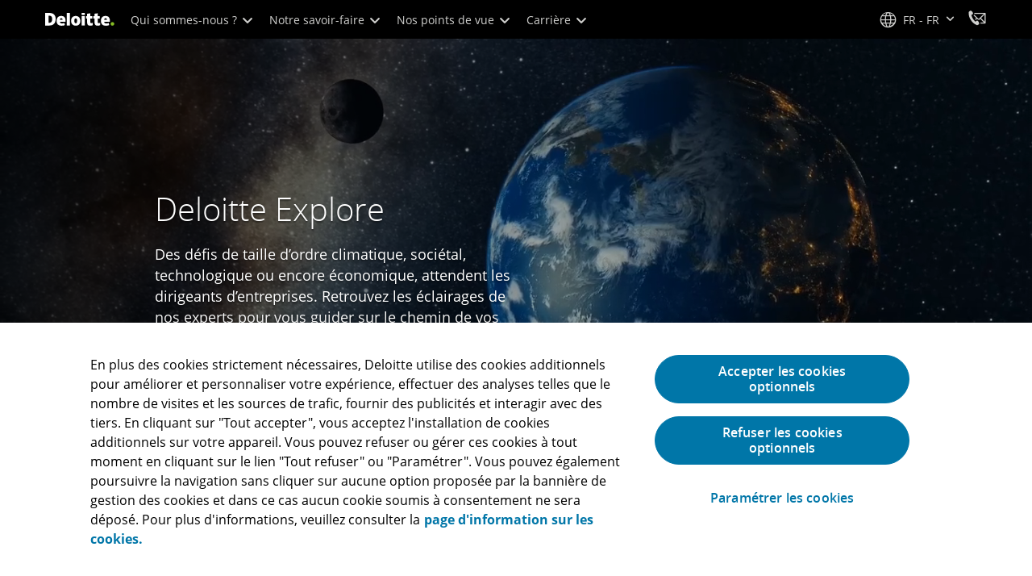

--- FILE ---
content_type: text/html;charset=utf-8
request_url: https://www.deloitte.com/fr/fr/our-thinking/explore.html
body_size: 29118
content:



    
    
    
    
    
    
<!DOCTYPE HTML>

        <html lang="fr-fr" prefix="og: https://ogp.me/ns#">
    <head>
    <meta charset="UTF-8"/>
    <script defer="defer" type="text/javascript" src="https://rum.hlx.page/.rum/@adobe/helix-rum-js@%5E2/dist/rum-standalone.js" data-routing="program=137202,environment=1381092,tier=publish"></script>
<link rel="preconnect" href="https://fonts.googleapis.com"/>
    <link rel="preconnect" href="https://fonts.gstatic.com" crossorigin/>
    <link rel="preload" as="style" href="https://fonts.googleapis.com/css2?family=STIX+Two+Text:ital,wght@1,600&display=swap" onload="this.rel='stylesheet'"/>
    <noscript>
        <link href="https://fonts.googleapis.com/css2?family=STIX+Two+Text:ital,wght@1,600&display=swap" rel="stylesheet"/>
    </noscript>
    <link rel="preload" as="style" href="https://fonts.googleapis.com/css2?family=Noto+Serif+Hebrew:wght@500&family=Noto+Serif+JP:wght@500&family=Noto+Serif+KR:wght@500&family=Noto+Serif+SC:wght@500&family=Noto+Serif+TC:wght@500&family=Noto+Serif:ital,wght@1,500&display=swap" onload="this.rel='stylesheet'"/>

    <noscript>
        <link href="https://fonts.googleapis.com/css2?family=Noto+Serif+Hebrew:wght@500&family=Noto+Serif+JP:wght@500&family=Noto+Serif+KR:wght@500&family=Noto+Serif+SC:wght@500&family=Noto+Serif+TC:wght@500&family=Noto+Serif:ital,wght@1,500&display=swap" rel="stylesheet"/>
    </noscript>
        <link href="https://fonts.googleapis.com/css2?family=Noto+Sans+JP:wght@100..900&family=Noto+Sans+KR:wght@100..900&family=Noto+Sans+SC:wght@100..900&family=Noto+Sans+TC:wght@100..900&display=swap" rel="stylesheet"/>

    
        <link rel="dns-prefetch" href="https://media.deloitte.com/"/>
    
        <link rel="dns-prefetch" href="https://s.go-mpulse.net"/>
    
        <link rel="dns-prefetch" href="https://geolocation.onetrust.com"/>
    
        <link rel="dns-prefetch" href="https://cdn.cookielaw.org"/>
    
        <link rel="dns-prefetch" href="https://c.go-mpulse.net"/>
    
        <link rel="dns-prefetch" href="https://assets.adobedtm.com"/>
    
    
    
    
    
    
    
        <title>Deloitte Explore</title>
    
    
    
    <meta name="template" content="modern--our-thinking-page"/>
    
    
     
    
    <script>
        window.isDynamicFetcherLiteEnabled = false;
        (function() {
            const queryParams = new URLSearchParams(window.location.search);
            const paramRegex = /<[^>]*>|[()\[\]\/]/g;// To check and remove [,],(),<,>,\, / and HTMl tag from query param.
            const sanitizedParams = {};
            queryParams.forEach((value, key) => {
                const sanitizedKey = key.replace(paramRegex, "");
                const decodedValue = decodeURIComponent(value);
                const sanitizedValue = decodedValue.replace(paramRegex, "");
                sanitizedParams[sanitizedKey] = sanitizedValue;
            });
            const updatedQuery = new URLSearchParams();
            for (const [key, value] of Object.entries(sanitizedParams)) {
                updatedQuery.append(key, value); // Automatically encodes special chars
            }
            const updatedQueryString = updatedQuery.toString();
            const currentQueryString = window.location.search.substring(1);
            if (updatedQueryString !== currentQueryString) {
                const updatedURL = window.location.origin + window.location.pathname + '?' + updatedQueryString;
                window.history.replaceState({}, '', updatedURL);
                window.location.reload();
            }
        })();
    </script>
   

    

    

<meta http-equiv="X-UA-Compatible" content="IE=Edge,chrome=1"/>
<meta name="viewport" content="width=device-width, initial-scale=1.0, minimum-scale=1.0"/>
<meta NAME="robots" CONTENT="index, follow, max-image-preview:standard"/>

    <link rel="canonical" href="https://www.deloitte.com/fr/fr/our-thinking/explore.html"/>


    <meta name="thumbnail" content="https://media.deloitte.com/is/image/deloitte/climat-developpement-durable-promo:660-x-660"/>


    <meta name="description" content="Des défis de taille d’ordre climatique, sociétal, technologique ou encore économique, attendent les dirigeants d’entreprises. Retrouvez les éclairages de nos experts pour vous guider sur le chemin de vos transformations."/>
   

    <meta property="fb:app_id" content="391573044299401"/>

<meta property="og:type" content="website"/>
<meta property="og:site_name" content="Deloitte"/>
<meta name="twitter:site" content="@Deloitte"/>


    <meta property="og:url" content="https://www.deloitte.com/fr/fr/our-thinking/explore.html"/>
    <meta name="twitter:url" content="https://www.deloitte.com/fr/fr/our-thinking/explore.html"/>


    <meta property="og:image" content="https://media.deloitte.com/is/image/deloitte/climat-developpement-durable-promo:1200-x-627"/>
    <meta name="twitter:image" content="https://media.deloitte.com/is/image/deloitte/climat-developpement-durable-promo:1200-x-627"/>


   <meta property="og:title" content="Deloitte Explore"/>
   <meta name="twitter:title" content="Deloitte Explore"/>


    <meta property="og:description" content="Des défis de taille d’ordre climatique, sociétal, technologique ou encore économique, attendent les dirigeants d’entreprises. Retrouvez les éclairages de nos experts pour vous guider sur le chemin de vos transformations."/>
    <meta name="twitter:description" content="Des défis de taille d’ordre climatique, sociétal, technologique ou encore économique, attendent les dirigeants d’entreprises. Retrouvez les éclairages de nos experts pour vous guider sur le chemin de vos transformations."/>

<meta name="twitter:card" content="summary_large_image"/>



<script>
    !function(n){var e,t,i,o,a="at-body-style";function d(){return n.getElementsByTagName("head")[0]}e=d(),t=a,i="body {opacity: 0 !important}",e&&((o=n.createElement("style")).id=t,o.innerHTML=i,e.appendChild(o)),setTimeout(function(){var e,t;e=d(),t=a,!e||(t=n.getElementById(t))&&e.removeChild(t)},3e3)}((window,document));
</script>


    <link rel="preload" href="/etc.clientlibs/modern/clientlibs/clientlib-critical/clientlib-critical-dynamic-fetcher.lc-a658ab6c8271a9db7423a4b993e562ce-lc.min.css" as="style" type="text/css"><link rel="stylesheet" type="text/css" href="/etc.clientlibs/modern/clientlibs/clientlib-critical/clientlib-critical-dynamic-fetcher.lc-a658ab6c8271a9db7423a4b993e562ce-lc.min.css"><link rel="preload" href="/etc.clientlibs/modern/clientlibs/clientlib-critical/clientlib-critical-dynamic-fetcher.lc-ed9e0a3817cd210373131df80314ee9f-lc.min.js" as="script" type="application/javascript"><script src="/etc.clientlibs/modern/clientlibs/clientlib-critical/clientlib-critical-dynamic-fetcher.lc-ed9e0a3817cd210373131df80314ee9f-lc.min.js"></script>
    
    
        <link rel="preload" as="image" href="https://assets.deloitte.com/is/image/deloitte/explore-banner:1920-x-624?$Responsive$&fmt=webp" media="(min-width: 1025px)"><link rel="preload" as="image" href="https://assets.deloitte.com/is/image/deloitte/explore-banner:750-x-395?$Responsive$&fmt=webp" media="(max-width: 1024px) and (min-width: 768px)"><link rel="preload" as="image" href="/content/dam/assets-zone2/fr/fr/img/primary/full/explore/2024/explore-banner.jpg" media="(max-width:767px)">
    


    
    <script>
        window.i18n = {
            "sliderPrev": "Slide précédente",
            "sliderNext": "Slide suivante",
            "sliderFirst": "Première slide",
            "sliderLast": "Dernière slide",
            "sliderPagination": "Aller à la slide {{index}}",
            "getInTouch": "Nous contacter",
            "getInTouchWith": "Prendre contact avec",
            "contacted": "Contacté",
            "contactedWith": "Contacté avec",
            "eventsMultipleDates": "(plusieurs dates)",
            "pastEvents": "Événement passé",
            "moreDetails": "Plus d’informations",
            "lessDetails": "Moins de détails",
        }
        var isEditMode = "false";
		var isGatewayEnabled = "false";
		var isRegionalGatewayEnabled = "false";
        var isDesignMode = 'false';
        var isPreviewMode = 'false';
        var base = document.createElement('base');
        base.href = window.location.href;
        document.getElementsByTagName('head')[0].appendChild(base);
        var profilePagePath = "/fr/fr/about/people/profiles";
        var twineSocialClientID = "$[secret:twine_social_client_id]";
        var twineSocialAccountCode = "$[env:twine_social_account_code]";
        var twineSocialGroupID = "276432072593";
        var default_profile_image = "default-profile-thumbnail";
	    var default_non_profile_image = "default-nonprofile-thumbnail";
        var dynamic_media_domain = "https://media.deloitte.com/is/image/deloitte/";
        var disableFeedbackBanner = "";
        var disableFeedbackBannerPageLevel = "";
        var isTMP = false;
        var OTGUID = "01903c91-c9f3-73d3-853b-aadba72b8af5";
        var gigya_api_key = "3_HV0IcvFjhy6GgPyQ7w3qEmNrAPxgl1dpOyt9qQ2ScGN4BClLORqK1R3ArbWkBW4v";
        var siteDomain = "";
        var ccm_enabled;
        if(isTMP) {
            siteDomain = domain;
            if(siteDomain != "") {
                siteDomain=domain.slice(0,-1);
                if(siteDomain.indexOf(":")+1){
                    siteDomain=siteDomain.substr(siteDomain.indexOf(":")+1);
                }
            }
        }
        var siteCatConfig = 'false';
        var searchFacetsV2 = '[{"anchor":"Profils","label_with_op":"dep-profile"},{"anchor":"Événements","label_with_op":"event-details|premium-event-main"},{"anchor":"Étude","label_with_op":"research|di-research|restricted-custom|collections"},{"anchor":"Point de vue","label_with_op":"restricted-custom|perspectives|blog-perspectives|di-perspectives|multi-use-filter|collections"}]';
        var internalFacetsV2 = [];
        if(typeof searchFacetsV2 !== 'undefined' && searchFacetsV2 !== "") {
            internalFacetsV2 = JSON.parse(searchFacetsV2);
        }

        // Searchfacets variable is not used in modern. Hence keeping it same as modern so that JS does not break.
        var searchFacets = '[{"anchor":"Profils","label_with_op":"dep-profile"},{"anchor":"Événements","label_with_op":"event-details|premium-event-main"},{"anchor":"Étude","label_with_op":"research|di-research|restricted-custom|collections"},{"anchor":"Point de vue","label_with_op":"restricted-custom|perspectives|blog-perspectives|di-perspectives|multi-use-filter|collections"}]';
        searchFacets = searchFacets.replace(/&quot;|&#34;/g, '"');
        var internalFacets = [];

        if(typeof searchFacets!== 'undefined' && searchFacets !==""){
            internalFacets = JSON.parse(searchFacets);
        }

        var is_elastic_core = true;
        var elastic_search_key = "TkNEOVA0RUJKZzJiQkpxN3FnMHg6LXVUdFBBSzNTSTZtWl9OcEZqM1BGUQ";
        var elastic_search_engine = "https://deloitte-com-prod.es.northeurope.azure.elastic-cloud.com/modern-prod-french";

        var search_placeholder_extended = "Rechercher";
        var filter_by = "Filtrer par";
        var cse_AllResultsLabel = "Tous les résultats";
        var results_for = "Résultats pour";
        var max_results = "Plus de 100 résultats";
        var search_placeholder = "Rechercher";
        var Search_result_term = "";
        var word_results ="Résultats trouvés";
        var word_result ="Résultat trouvé";
        var search_suggestions = "Suggestion de recherche";
        var showing = "Affichage de";
        var of = "sur";
        var results = "résultats";
		var showing_results_for = "Affichage des résultats pour {0}";
        var no_results_found_for = "Aucun résultat trouvé pour {0}";
        var search_instead_for = "Recherchez plutôt";
		var modern_search = "Rechercher";
        var Close = "Fermer";
        var arrow_right = "Flèche de droite";
        var arrow_left = "Flèche gauche";
		
        if(/MSIE (8\.[\.0-9]{0,})|MSIE (7\.[\.0-9]{0,})|MSIE (6\.[\.0-9]{0,})/i.test(navigator.userAgent)) {
            window.location.href= "";
        }
        var domain = "https://www.deloitte.com/";
        var domainKey = "modern-deloitte";

        var sc_currentPageName = '/fr/fr/our-thinking/explore';
        var sc_currentPageHashValue = 'e73f8e37';
        var sc_template = 'our thinking landing';
        var sc_recCuratedPromos = "";
        var sc_recommArticle = "";
        var sc_recViewedPage = 'Recently_Viewed_Pages';
        var sc_featuredLink = 'Featured_Link';
        var sc_channel = "";
        var hideFromRecommendations_v2 = '';
        var pagePathValue = '/fr/fr/our-thinking/explore';
        //Selector string contains Dep-Record-Name + PageID
		var selectorString = '';
        var siteSectionOverrideVal = "";
        var PAGE_NAME = "";
        var GOOGLE_MF_ACCOUNT = "";
        var GOOGLE_INCLUDE_GLOBAL = "";
        var RESULTS_FOR_LBL = "";
        var sc_secondLevelForProp5 = "";
        var temp_Name = 'modern--our-thinking-page';
        var isTempSite = false;
        var sc_secondLevel = "";
        var sc_thirdLevel = "";
        var sc_country = 'fr';
        var sc_language = 'fr';
        var siteOverrideValueProp5 = '';
        var sc_mfCountry = 'fr';
        var sc_GatedOverlayEnabled = "";
        var sc_mfSite = 'Deloitte';
        var searchLocation = '/fr/fr/search-results.html';
        var bgImgDesktop = '';
        var bgImgMobile = '';
        var bgColor = '';
        // Flag to hide/show experience selector. 
        var hideExperienceSelector = '';
        var singleDatePattern = '';
        var multiContinuesDatePattern = '';
        var multiNonContinuesDatePattern = '';
        var singlePatternWithComma = '';
        var weekDayPattern = '';
    </script>


    
    
    

    

    
    
    
<link rel="stylesheet" href="/etc.clientlibs/modern/clientlibs/clientlib-site/templates/clientlib-site-dynamic-fetcher.lc-17d703b3e3229cc13a4bfb20c7d9ea17-lc.min.css" type="text/css">



    

    
        <link media="print" href="/etc.clientlibs/modern/clientlibs/clientlib-print.lc-fcc4c4c1d7fdde5deca53689efc8db93-lc.min.css" rel="stylesheet" type="text/css">
    

    
    
        <script type="text/javascript">
</script><script type="text/javascript" src="/content/dam/html/fr/tags.js?v=2.3" async></script>
<script type="text/javascript" crossorigin="anonymous" src="https://tag.aticdn.net/piano-analytics.js"></script>
<script src="/content/dam/html/fr/624609.js" defer></script>
</script>
    
    

    
        <script src="/content/dam/Deloitte/resources/js/CrossDomainConsentShare.js" data-document-language="true" type="text/javascript" charset="UTF-8"></script>
        <script src="https://cdn.cookielaw.org/scripttemplates/otSDKStub.js" data-document-language="true" data-dlayer-name="dataLayerOneTrust" type="text/javascript" charset="UTF-8" data-domain-script="01903c91-c9f3-73d3-853b-aadba72b8af5"></script>
        
    

    
        
            <script type="text/plain" src="https://assets.adobedtm.com/58d4dfc81ba0/f2cba83faaee/launch-4a100cb410c6.min.js" class="optanon-category-1" async></script>
        
        
    

    <link rel="icon" type="image/vnd.microsoft.icon" href="/content/dam/assets-shared/icons/fr/favicon.ico"/>
    <link rel="shortcut icon" type="image/vnd.microsoft.icon" href="/content/dam/assets-shared/icons/fr/favicon.ico"/>
    <link rel="apple-touch-icon" sizes="57x57" href="/content/dam/assets-shared/icons/fr/apple-icon-57x57.png"/>
    <link rel="apple-touch-icon" sizes="72x72" href="/content/dam/assets-shared/icons/fr/apple-icon-72x72.png"/>
    <link rel="apple-touch-icon" sizes="114x114" href="/content/dam/assets-shared/icons/fr/apple-icon-114x114.png"/>
    <link rel="apple-touch-icon" sizes="144x144" href="/content/dam/assets-shared/icons/fr/apple-icon-144x144.png"/>

    <meta name="msapplication-config" content="/content/dam/assets-shared/icons/fr/browserconfig.xml"/>

    

    



<script type="text/javascript">
var regexPattern = /regionalCountry_[a-z]+-[a-z]+$/;
var regex= /regionalCountry_[a-z]+-[a-z]+-[a-z]+$/;
var preferredRegion = [];
for (var i = 0; i < localStorage.length; i++) {
    var key = localStorage.key(i);
    var value = localStorage.getItem(key);
    if ((regexPattern.test(key))||(regex.test(key))) {
        if (!preferredRegion.includes(value)) {
            preferredRegion.push(value);
        }
    }
}
</script>
<script type="text/javascript">
        var dataLayer = {};
        dataLayer.page={
            "attributes": {
                "authors": "",
                "blueprintName": "/content/websites/languages/french/fr_fr/our-thinking/explore",
                "audienceJobFunction": "",
                "audienceJobLevel": "",
                "contentType": "",
                "contentSubType": "",
                "contentTypeLabel": "",
                "contentFormat": "",
                "country": "france",
                "createDate": "26 Oct 2024",
                "dateModified": "10 Dec 2025",
                "datePublished": "26 Oct 2024",
                "description": "Des défis de taille d’ordre climatique, sociétal, technologique ou encore économique, attendent les dirigeants d’entreprises. Retrouvez les éclairages de nos experts pour vous guider sur le chemin de vos transformations.",
                "documentAge": "446",
                "mfSite" : "Deloitte Insights",
                "media" : [],
                "pageID": "e73f8e37",
                "pageTemplate": "our thinking landing",
                "pagename": "/fr/fr/our-thinking/explore",
                "publishDate": "26 Oct 2024",
                "simpleFormName": "",
                "successType": "",
                "siteSection": "",
				"thumbnailUrl": "/content/dam/assets-zone2/fr/fr/img/primary/full/explore/2024/climat-developpement-durable-promo.jpg",
				"urlCountry": "fr",
				"eventCity": "",
				"eventCountry": "",
				"eventEndDate": "",
				"eventStartDate": "",
				"eventStartTime": "",
				"eventSubType": "",
				"eventSubType18n": "",
				"eventType": "",
                "language": "fr",
                "pageTitle": "Deloitte Explore",
                "primarySubject": "",
                "secondarySubject": "",
                "subBrand": "",
                "industriesL1":[],
                "industriesL2":[],
                "servicesL1":[],
                "servicesL2":[],
                "alliance":"",
                "contentState":"",
                "contentOrigin":"",
                "templateContentType": "",
                "applicableLocation": [],
                "preferredRegion": preferredRegion
            }
        };
        dataLayer.page.attributes.vistorPreferredRegion=localStorage.getItem("regionalCountry_fr-fr");
        dataLayer.dmd = {};
		dataLayer.custom={
		  "customActions": "",
          "customConversion1": "",
          "customConversion2": "",
          "customConversion3": "",
          "customConversion4": "",
          "customConversion5": "",
          "customConversion6": "",
          "customConversion7": "",
          "customTraffic1": "",
          "customTraffic2": "",
          "customTraffic3": "",
          "customTraffic4": "",
          "customTraffic5": "",
		  "globalcampaigncode": "",
          "targetingCodes": ""
        };
        dataLayer.search={
		  "searchTerm": "",
          "pageNum": "1",
          "Facet": "all"
        };
        dataLayer.trending={
            "promoIds": "",
            "pageTemplate": "our thinking landing"
        };

        function handle_callback(response){
            dataLayer.dmd = response;
        }
</script>

    
    <script src="/content/dam/Deloitte/resources/static-fixes/static-fix.js" type="text/javascript"></script>
    <link rel="stylesheet" href="/content/dam/Deloitte/resources/static-fixes/static-fix.css"/>


<script nonce="060b926836ec4ff189d5a3bbee0f9857">(window.BOOMR_mq=window.BOOMR_mq||[]).push(["addVar",{"rua.upush":"false","rua.cpush":"true","rua.upre":"false","rua.cpre":"true","rua.uprl":"false","rua.cprl":"false","rua.cprf":"false","rua.trans":"SJ-9ffaa5d6-8799-4e39-8277-764ca238fcfc","rua.cook":"false","rua.ims":"false","rua.ufprl":"false","rua.cfprl":"true","rua.isuxp":"false","rua.texp":"norulematch","rua.ceh":"false","rua.ueh":"false","rua.ieh.st":"0"}]);</script>
<script nonce="060b926836ec4ff189d5a3bbee0f9857">!function(){function o(n,i){if(n&&i)for(var r in i)i.hasOwnProperty(r)&&(void 0===n[r]?n[r]=i[r]:n[r].constructor===Object&&i[r].constructor===Object?o(n[r],i[r]):n[r]=i[r])}try{var n=decodeURIComponent("%7B%0A%20%20%20%20%22RT%22%3A%20%7B%0A%20%20%20%20%20%20%20%20%22cookie%22%3A%20%22%22%0A%20%20%20%20%7D%2C%0A%09%22Akamai%22%3A%20%7B%0A%09%09%22enabled%22%3A%20false%0A%09%7D%0A%7D");if(n.length>0&&window.JSON&&"function"==typeof window.JSON.parse){var i=JSON.parse(n);void 0!==window.BOOMR_config?o(window.BOOMR_config,i):window.BOOMR_config=i}}catch(r){window.console&&"function"==typeof window.console.error&&console.error("mPulse: Could not parse configuration",r)}}();</script>
                              <script nonce="060b926836ec4ff189d5a3bbee0f9857">!function(e){var n="https://s.go-mpulse.net/boomerang/";if("False"=="True")e.BOOMR_config=e.BOOMR_config||{},e.BOOMR_config.PageParams=e.BOOMR_config.PageParams||{},e.BOOMR_config.PageParams.pci=!0,n="https://s2.go-mpulse.net/boomerang/";if(window.BOOMR_API_key="MQC86-FLWFJ-W4JZR-HEYXH-N78CX",function(){function e(){if(!r){var e=document.createElement("script");e.id="boomr-scr-as",e.src=window.BOOMR.url,e.async=!0,o.appendChild(e),r=!0}}function t(e){r=!0;var n,t,a,i,d=document,O=window;if(window.BOOMR.snippetMethod=e?"if":"i",t=function(e,n){var t=d.createElement("script");t.id=n||"boomr-if-as",t.src=window.BOOMR.url,BOOMR_lstart=(new Date).getTime(),e=e||d.body,e.appendChild(t)},!window.addEventListener&&window.attachEvent&&navigator.userAgent.match(/MSIE [67]\./))return window.BOOMR.snippetMethod="s",void t(o,"boomr-async");a=document.createElement("IFRAME"),a.src="about:blank",a.title="",a.role="presentation",a.loading="eager",i=(a.frameElement||a).style,i.width=0,i.height=0,i.border=0,i.display="none",o.appendChild(a);try{O=a.contentWindow,d=O.document.open()}catch(_){n=document.domain,a.src="javascript:var d=document.open();d.domain='"+n+"';void 0;",O=a.contentWindow,d=O.document.open()}if(n)d._boomrl=function(){this.domain=n,t()},d.write("<bo"+"dy onload='document._boomrl();'>");else if(O._boomrl=function(){t()},O.addEventListener)O.addEventListener("load",O._boomrl,!1);else if(O.attachEvent)O.attachEvent("onload",O._boomrl);d.close()}function a(e){window.BOOMR_onload=e&&e.timeStamp||(new Date).getTime()}if(!window.BOOMR||!window.BOOMR.version&&!window.BOOMR.snippetExecuted){window.BOOMR=window.BOOMR||{},window.BOOMR.snippetStart=(new Date).getTime(),window.BOOMR.snippetExecuted=!0,window.BOOMR.snippetVersion=14,window.BOOMR.url=n+"MQC86-FLWFJ-W4JZR-HEYXH-N78CX";var i=document.currentScript||document.getElementsByTagName("script")[0],o=i.parentNode,r=!1,d=document.createElement("link");if(d.relList&&"function"==typeof d.relList.supports&&d.relList.supports("preload")&&"as"in d)window.BOOMR.snippetMethod="p",d.href=window.BOOMR.url,d.rel="preload",d.as="script",d.addEventListener("load",e),d.addEventListener("error",function(){t(!0)}),setTimeout(function(){if(!r)t(!0)},3e3),BOOMR_lstart=(new Date).getTime(),o.appendChild(d);else t(!1);if(window.addEventListener)window.addEventListener("load",a,!1);else if(window.attachEvent)window.attachEvent("onload",a)}}(),"".length>0)if(e&&"performance"in e&&e.performance&&"function"==typeof e.performance.setResourceTimingBufferSize)e.performance.setResourceTimingBufferSize();!function(){if(BOOMR=e.BOOMR||{},BOOMR.plugins=BOOMR.plugins||{},!BOOMR.plugins.AK){var n="true"=="true"?1:0,t="",a="aohi2daxhzn7w2lj637a-f-3285c8fe2-clientnsv4-s.akamaihd.net",i="false"=="true"?2:1,o={"ak.v":"39","ak.cp":"70399","ak.ai":parseInt("800959",10),"ak.ol":"0","ak.cr":8,"ak.ipv":4,"ak.proto":"h2","ak.rid":"1968871c","ak.r":47358,"ak.a2":n,"ak.m":"dsca","ak.n":"essl","ak.bpcip":"3.142.141.0","ak.cport":39896,"ak.gh":"23.208.24.240","ak.quicv":"","ak.tlsv":"tls1.3","ak.0rtt":"","ak.0rtt.ed":"","ak.csrc":"-","ak.acc":"","ak.t":"1768552190","ak.ak":"hOBiQwZUYzCg5VSAfCLimQ==58TRirX1aeQBNccg8UTZeFSsEgBvfC1IycC7cXMwgYIZSS6IRki8PtfYF7h+bji17UgTWE6xsHayww0pgt/SaUL7eaq0R7SiKyHKyMi1P67lVUNpFcP86pRyFktxjd1Ay3jvl6Po9hQv9dhVuEAhfqxucawbbKUmxAU+2tno0aDZ3G9/z6KUEvnOKdMsDB4/ia/X7dFg2KcDHqhEK0GF0drRqENL6wR6beKgGQR1/P70fEH30OrJoAbHce+iVSKWILwxMqvJJckt29JsR3Bklhd9WCiBJGll8C8EnsINzQ91+SpyXgl7oj7BxYmWy+TkTP7y3lPnQR+cfXlX8lqXo9oLojetkuBVgpLU90WXX6x5kz/IOBKfTWTjtuUbH7Lquetkdl4vvXOvXF7XJ+nFHSU9n3cecdESumdzzVqJehE=","ak.pv":"303","ak.dpoabenc":"","ak.tf":i};if(""!==t)o["ak.ruds"]=t;var r={i:!1,av:function(n){var t="http.initiator";if(n&&(!n[t]||"spa_hard"===n[t]))o["ak.feo"]=void 0!==e.aFeoApplied?1:0,BOOMR.addVar(o)},rv:function(){var e=["ak.bpcip","ak.cport","ak.cr","ak.csrc","ak.gh","ak.ipv","ak.m","ak.n","ak.ol","ak.proto","ak.quicv","ak.tlsv","ak.0rtt","ak.0rtt.ed","ak.r","ak.acc","ak.t","ak.tf"];BOOMR.removeVar(e)}};BOOMR.plugins.AK={akVars:o,akDNSPreFetchDomain:a,init:function(){if(!r.i){var e=BOOMR.subscribe;e("before_beacon",r.av,null,null),e("onbeacon",r.rv,null,null),r.i=!0}return this},is_complete:function(){return!0}}}}()}(window);</script></head>
    
    <body class="page basicpage header--enabled " id="page-ffa4d982d0">
	<span hidden id="open-in-newtab">Le lien s&#39;ouvre dans un nouvel onglet</span>
	<span hidden id="open-in-newwindow">ouvrir dans une nouvelle fenêtre</span>
	<noscript>
        <div style="background: #fbfbfb; color: red; border: 1px solid #DCDCDC; width: 95%; margin: 20px auto; padding: 20px; text-align: center; font-size: 16px; font-weight: 300; font-family: Calibri, sans-serif;">
            Veuillez activer JavaScript pour afficher le site.
        </div>
    </noscript>
    
    
    
<div class="root responsivegrid">


<div class="aem-Grid aem-Grid--12 aem-Grid--default--12 ">
    
    <div class="responsivegrid aem-GridColumn aem-GridColumn--default--12">


<div class="aem-Grid aem-Grid--12 aem-Grid--default--12 ">
    
    <div class="headerexperiencefragment no-padding-left-right aem-GridColumn aem-GridColumn--default--12">
<div>
    
        



<div class="aem-Grid aem-Grid--12 aem-Grid--default--12 ">
    
    <div class="header cmp-header dcom-theme2-3 no-padding-left-right aem-GridColumn aem-GridColumn--default--12">


<div id="header-default" data-clientlibs="{&#34;header&#34;:{&#34;hashJS&#34;:&#34;/etc.clientlibs/modern/clientlibs/clientlib-components/header.lc-e0f5ef850c24e90738febda427d8426d-lc.min.js&#34;,&#34;hashCSS&#34;:&#34;&#34;,&#34;hashMobileCss&#34;:&#34;&#34;},&#34;modal-v2&#34;:{&#34;hashJS&#34;:&#34;/etc.clientlibs/modern/clientlibs/clientlib-components/modal-v2.lc-3789c85039844a6e94646c60ca932548-lc.min.js&#34;,&#34;hashCSS&#34;:&#34;/etc.clientlibs/modern/clientlibs/clientlib-components/modal-v2.lc-e33aaa8457f0dad03f39f8ad5b7eb1f0-lc.min.css&#34;,&#34;hashMobileCss&#34;:&#34;/etc.clientlibs/modern/clientlibs/clientlib-components-mobile/modal-v2.lc-3c58a867df63acde4ca17950aeca0116-lc.min.css&#34;}}" data-component="header modal-v2">
    <a class="cmp-skip-navigation-link" href="#maincontent" aria-label="Accéder au contenu principal" role="button">Accéder au contenu principal</a>
    <header id="header" role="banner">
        <div class="aem-Grid aem-Grid--12 cmp-header__container">
            <div class="aem-GridColumn aem-GridColumn--default--8 aem-GridColumn--tablet--6 aem-GridColumn--phone--4 no-padding">
                <div class="cmp-header__logo__menu-wrapper">
                    <div class="cmp-header__logo ">
                        <div class="image cmp-image">
                            <div class="cmp-image" itemscope="" itemtype="http://schema.org/ImageObject">
                                <a class="cmp-image__link" data-cmp-clickable="" href="/fr/fr.html">
                                    <img itemprop="contentUrl" title="Deloitte" alt="deloitte_logo" class="cmp-image__image" src="/content/dam/assets-shared/logos/svg/a-d/deloitte.svg" width="182" height="34"/>
                                    <img alt="deloitte_logo" class="cmp-header__logo--print" src="/content/dam/assets-shared/logos/png/a-d/deloitte-print.png" width="182" height="34"/>
                                    
                                </a>
                            </div>
                        </div>
                    </div>
                    <nav class="cmp-header__primary-nav-wrapper" aria-label="Header">
                        




    <ul class="cmp-header__primary-nav cmp-header__primary-nav--desktop">
        <li class="cmp-header__primary-nav-item" data-clientlibs="{&#34;experience-selector&#34;:{&#34;hashJS&#34;:&#34;/etc.clientlibs/modern/clientlibs/clientlib-components/experience-selector.lc-7d3999755f79ff7626e026b49ebff6df-lc.min.js&#34;,&#34;hashCSS&#34;:&#34;&#34;,&#34;hashMobileCss&#34;:&#34;&#34;}}" data-component="header experience-selector">
            <a href="#" class="cmp-header__primary-nav-link" aria-haspopup="true">
                Qui sommes-nous ? <i class="icon-chevron-down"></i>
            </a>
            <div class="cmp-header__slidedown-container">
                <div class="aem-Grid aem-Grid--12">
                    <div class="no-padding-left-right aem-GridColumn aem-GridColumn--default--12 cmp-header__subnav">
                        <nav class="cmp-header__subnav-tab">
                            <ul>
                                <li>
                                    <a href="/fr/fr/about.html?icid=top_about" aria-haspopup="false">
                                        A propos de Deloitte 
                                    </a>
                                    
                                 </li>  
                            
                                <li>
                                    <a href="/fr/fr/events.html?icid=top_events" aria-haspopup="false">
                                        Nos événements 
                                    </a>
                                    
                                 </li>  
                            
                                <li>
                                    <a href="/fr/fr/about/presse-et-medias.html?icid=top_presse-et-medias" aria-haspopup="false">
                                        Presse &amp; médias 
                                    </a>
                                    
                                 </li>  
                            
                                <li>
                                    <a href="/fr/fr/contact/contact-us.html?icid=top_contact-us" target="_blank" rel="noopener" aria-haspopup="false">
                                        Nous contacter <i class='icon-external-link'></i>
                                    </a>
                                    
                                 </li>  
                            </ul>
                        </nav>    
                        <div class="cmp-header__subnav-tab-content">
                            <section class="cmp-header__subnav-tab-content-section" role="tabpanel" aria-labelledby="tab content" tabindex="0">
                              <div class="cmp-header__subnav-tab-content-section-container">
                                    <div class="cmp-header__subnav-tab-content-list-wrapper">
                                        <div class="cmp-header__subnav-tab-content-list">
                                            
                                        </div>  
                                    </div>
                                    
                                </div>
                            </section>
                        
                            <section class="cmp-header__subnav-tab-content-section" role="tabpanel" aria-labelledby="tab content" tabindex="0">
                              <div class="cmp-header__subnav-tab-content-section-container">
                                    <div class="cmp-header__subnav-tab-content-list-wrapper">
                                        <div class="cmp-header__subnav-tab-content-list">
                                            
                                        </div>  
                                    </div>
                                    
                                </div>
                            </section>
                        
                            <section class="cmp-header__subnav-tab-content-section" role="tabpanel" aria-labelledby="tab content" tabindex="0">
                              <div class="cmp-header__subnav-tab-content-section-container">
                                    <div class="cmp-header__subnav-tab-content-list-wrapper">
                                        <div class="cmp-header__subnav-tab-content-list">
                                            
                                        </div>  
                                    </div>
                                    
                                </div>
                            </section>
                        
                            <section class="cmp-header__subnav-tab-content-section" role="tabpanel" aria-labelledby="tab content" tabindex="0">
                              <div class="cmp-header__subnav-tab-content-section-container">
                                    <div class="cmp-header__subnav-tab-content-list-wrapper">
                                        <div class="cmp-header__subnav-tab-content-list">
                                            
                                        </div>  
                                    </div>
                                    
                                </div>
                            </section>
                        </div>          
                </div>
            </div>
        </li>
    
        <li class="cmp-header__primary-nav-item" data-component="header experience-selector">
            <a href="#" class="cmp-header__primary-nav-link" aria-haspopup="true">
                Notre savoir-faire  <i class="icon-chevron-down"></i>
            </a>
            <div class="cmp-header__slidedown-container">
                <div class="aem-Grid aem-Grid--12">
                    <div class="no-padding-left-right aem-GridColumn aem-GridColumn--default--12 cmp-header__subnav">
                        <nav class="cmp-header__subnav-tab">
                            <ul>
                                <li>
                                    <a href="/fr/fr/what-we-do.html?icid=top_what-we-do" aria-haspopup="false">
                                        Notre savoir-faire 
                                    </a>
                                    
                                 </li>  
                            
                                <li>
                                    <a href="#" aria-haspopup="true">
                                        Nos services 
                                    </a>
                                    <i class='icon-angle-right'></i>
                                 </li>  
                            
                                <li>
                                    <a href="#" aria-haspopup="true">
                                        Nos secteurs d&#39;intervention 
                                    </a>
                                    <i class='icon-angle-right'></i>
                                 </li>  
                            
                                <li>
                                    <a href="#" aria-haspopup="true">
                                        Nos alliances 
                                    </a>
                                    <i class='icon-angle-right'></i>
                                 </li>  
                            </ul>
                        </nav>    
                        <div class="cmp-header__subnav-tab-content">
                            <section class="cmp-header__subnav-tab-content-section" role="tabpanel" aria-labelledby="tab content" tabindex="0">
                              <div class="cmp-header__subnav-tab-content-section-container">
                                    <div class="cmp-header__subnav-tab-content-list-wrapper">
                                        <div class="cmp-header__subnav-tab-content-list">
                                            
                                        </div>  
                                    </div>
                                    
                                </div>
                            </section>
                        
                            <section class="cmp-header__subnav-tab-content-section" role="tabpanel" aria-labelledby="tab content" tabindex="0">
                              <div class="cmp-header__subnav-tab-content-section-container">
                                    <div class="cmp-header__subnav-tab-content-list-wrapper">
                                        <div class="cmp-header__subnav-tab-content-list">
                                            <ul role="none">
                                                <li role="none"> <a href="/fr/fr/services/audit-assurance/services/assurance.html?icid=top_assurance" class="cmp-header__nav-has-levels">
                                                    Assurance <i></i></a>
                                                </li>
                                            
                                                <li role="none"> <a href="/fr/fr/services/audit-assurance/services/audit.html?icid=top_audit" class="cmp-header__nav-has-levels">
                                                    Audit <i></i></a>
                                                </li>
                                            
                                                <li role="none"> <a href="/fr/fr/services/consulting/services/business-process-solutions-overview.html?icid=top_business-process-solutions-overview" class="cmp-header__nav-has-levels">
                                                    Business Process Solutions <i></i></a>
                                                </li>
                                            
                                                <li role="none"> <a href="/fr/fr/services/consulting/services/customer.html?icid=top_customer" class="cmp-header__nav-has-levels">
                                                    Customer <i></i></a>
                                                </li>
                                            
                                                <li role="none"> <a href="/fr/fr/services/consulting/services/cyber-risk.html?icid=top_cyber-risk" class="cmp-header__nav-has-levels">
                                                    Cyber <i></i></a>
                                                </li>
                                            
                                                <li role="none"> <a href="/fr/fr/services/deloitte-private.html?icid=top_deloitte-private" class="cmp-header__nav-has-levels">
                                                    Deloitte Private <i></i></a>
                                                </li>
                                            
                                                <li role="none"> <a href="/fr/fr/services/consulting/services/core-business-operations.html?icid=top_core-business-operations" class="cmp-header__nav-has-levels">
                                                    Engineering, AI &amp; Data <i></i></a>
                                                </li>
                                            
                                                <li role="none"> <a href="/fr/fr/services/consulting/services/enterprise-technology-performance.html?icid=top_enterprise-technology-performance" class="cmp-header__nav-has-levels">
                                                    Enterprise Technology &amp; Performance <i></i></a>
                                                </li>
                                            
                                                <li role="none"> <a href="/fr/fr/services/consulting/services/human-capital.html?icid=top_human-capital" class="cmp-header__nav-has-levels">
                                                    Human Capital <i></i></a>
                                                </li>
                                            
                                                <li role="none"> <a href="/fr/fr/services/consulting/services/deloitte-forensic.html?icid=top_deloitte-forensic" class="cmp-header__nav-has-levels">
                                                    Risk, Regulatory &amp; Forensic <i></i></a>
                                                </li>
                                            
                                                <li role="none"> <a href="/fr/fr/services/consulting/services/strategy-transactions.html?icid=top_strategy-transactions" class="cmp-header__nav-has-levels">
                                                    Strategy &amp; Transactions <i></i></a>
                                                </li>
                                            
                                                <li role="none"> <a href="/fr/fr/services/legal.html?icid=top_legal" class="cmp-header__nav-has-levels">
                                                    Legal <i></i></a>
                                                </li>
                                            
                                                <li role="none"> <a href="/fr/fr/services/tax.html?icid=top_tax" class="cmp-header__nav-has-levels">
                                                    Fiscalité <i></i></a>
                                                </li>
                                            
                                                <li role="none"> <a href="/fr/fr/services/tax/services/global-employer-service.html?icid=top_global-employer-service" class="cmp-header__nav-has-levels">
                                                    Global Employer Services <i></i></a>
                                                </li>
                                            </ul>
                                        </div>  
                                    </div>
                                    
                                </div>
                            </section>
                        
                            <section class="cmp-header__subnav-tab-content-section" role="tabpanel" aria-labelledby="tab content" tabindex="0">
                              <div class="cmp-header__subnav-tab-content-section-container">
                                    <div class="cmp-header__subnav-tab-content-list-wrapper">
                                        <div class="cmp-header__subnav-tab-content-list">
                                            <ul role="none">
                                                <li role="none"> <a href="/fr/fr/Industries/consumer/about.html?icid=top_about" class="cmp-header__nav-has-levels">
                                                    Consumer <i></i></a>
                                                </li>
                                            
                                                <li role="none"> <a href="/fr/fr/Industries/energy/about.html?icid=top_about" class="cmp-header__nav-has-levels">
                                                    Énergie, Ressources &amp; Produits industriels <i></i></a>
                                                </li>
                                            
                                                <li role="none"> <a href="/fr/fr/Industries/financial-services/about.html?icid=top_about" class="cmp-header__nav-has-levels">
                                                    Services financiers <i></i></a>
                                                </li>
                                            
                                                <li role="none"> <a href="/fr/fr/Industries/government-public/about.html?icid=top_about" class="cmp-header__nav-has-levels">
                                                    Secteur public <i></i></a>
                                                </li>
                                            
                                                <li role="none"> <a href="/fr/fr/Industries/life-sciences-health-care/about.html?icid=top_about" class="cmp-header__nav-has-levels">
                                                    Life Sciences &amp; Healthcare <i></i></a>
                                                </li>
                                            
                                                <li role="none"> <a href="/fr/fr/Industries/tmt/about.html?icid=top_about" class="cmp-header__nav-has-levels">
                                                    Technology, Media &amp; Telecommunications <i></i></a>
                                                </li>
                                            </ul>
                                        </div>  
                                    </div>
                                    
                                </div>
                            </section>
                        
                            <section class="cmp-header__subnav-tab-content-section" role="tabpanel" aria-labelledby="tab content" tabindex="0">
                              <div class="cmp-header__subnav-tab-content-section-container">
                                    <div class="cmp-header__subnav-tab-content-list-wrapper">
                                        <div class="cmp-header__subnav-tab-content-list">
                                            <ul role="none">
                                                <li role="none"> <a href="/fr/fr/alliances.html?icid=top_alliances">
                                                    Growth Platforms <i></i></a>
                                                </li>
                                            
                                                <li role="none"> <a href="/fr/fr/alliances/adobe.html?icid=top_adobe">
                                                    Adobe <i></i></a>
                                                </li>
                                            
                                                <li role="none"> <a href="/fr/fr/alliances/atlassian.html?icid=top_atlassian">
                                                    Atlassian <i></i></a>
                                                </li>
                                            
                                                <li role="none"> <a href="/fr/fr/alliances/aws.html?icid=top_aws">
                                                    AWS <i></i></a>
                                                </li>
                                            
                                                <li role="none"> <a href="/fr/fr/alliances/google.html?icid=top_google">
                                                    Google <i></i></a>
                                                </li>
                                            
                                                <li role="none"> <a href="/fr/fr/alliances/oracle.html?icid=top_oracle">
                                                    Oracle <i></i></a>
                                                </li>
                                            
                                                <li role="none"> <a href="/fr/fr/alliances/salesforce.html?icid=top_salesforce">
                                                    Salesforce <i></i></a>
                                                </li>
                                            
                                                <li role="none"> <a href="/fr/fr/alliances/sap.html?icid=top_sap">
                                                    SAP <i></i></a>
                                                </li>
                                            
                                                <li role="none"> <a href="/fr/fr/alliances/servicenow.html?icid=top_servicenow">
                                                    ServiceNow <i></i></a>
                                                </li>
                                            
                                                <li role="none"> <a href="/fr/fr/alliances/workday.html?icid=top_workday">
                                                    Workday <i></i></a>
                                                </li>
                                            </ul>
                                        </div>  
                                    </div>
                                    
                                </div>
                            </section>
                        </div>          
                </div>
            </div>
        </li>
    
        <li class="cmp-header__primary-nav-item" data-component="header experience-selector">
            <a href="#" class="cmp-header__primary-nav-link" aria-haspopup="true">
                Nos points de vue <i class="icon-chevron-down"></i>
            </a>
            <div class="cmp-header__slidedown-container">
                <div class="aem-Grid aem-Grid--12">
                    <div class="no-padding-left-right aem-GridColumn aem-GridColumn--default--12 cmp-header__subnav">
                        <nav class="cmp-header__subnav-tab">
                            <ul>
                                <li>
                                    <a href="/fr/fr/our-thinking/explore.html?icid=top_explore" aria-haspopup="false">
                                        Explore 
                                    </a>
                                    
                                 </li>  
                            
                                <li>
                                    <a href="/fr/fr/our-thinking/explore/content/climat-developpement-durable.html?icid=top_climat-developpement-durable" aria-haspopup="false">
                                        Climat et Développement durable 
                                    </a>
                                    
                                 </li>  
                            
                                <li>
                                    <a href="/fr/fr/our-thinking/industry-thinking.html?icid=top_industry-thinking" aria-haspopup="false">
                                        Analyses sectorielles 
                                    </a>
                                    
                                 </li>  
                            
                                <li>
                                    <a href="/fr/fr/our-thinking.html?icid=top_our-thinking" aria-haspopup="false">
                                        Tous nos points de vue 
                                    </a>
                                    
                                 </li>  
                            </ul>
                        </nav>    
                        <div class="cmp-header__subnav-tab-content">
                            <section class="cmp-header__subnav-tab-content-section" role="tabpanel" aria-labelledby="tab content" tabindex="0">
                              <div class="cmp-header__subnav-tab-content-section-container">
                                    <div class="cmp-header__subnav-tab-content-list-wrapper">
                                        <div class="cmp-header__subnav-tab-content-list">
                                            
                                        </div>  
                                    </div>
                                    
                                </div>
                            </section>
                        
                            <section class="cmp-header__subnav-tab-content-section" role="tabpanel" aria-labelledby="tab content" tabindex="0">
                              <div class="cmp-header__subnav-tab-content-section-container">
                                    <div class="cmp-header__subnav-tab-content-list-wrapper">
                                        <div class="cmp-header__subnav-tab-content-list">
                                            
                                        </div>  
                                    </div>
                                    
                                </div>
                            </section>
                        
                            <section class="cmp-header__subnav-tab-content-section" role="tabpanel" aria-labelledby="tab content" tabindex="0">
                              <div class="cmp-header__subnav-tab-content-section-container">
                                    <div class="cmp-header__subnav-tab-content-list-wrapper">
                                        <div class="cmp-header__subnav-tab-content-list">
                                            
                                        </div>  
                                    </div>
                                    
                                </div>
                            </section>
                        
                            <section class="cmp-header__subnav-tab-content-section" role="tabpanel" aria-labelledby="tab content" tabindex="0">
                              <div class="cmp-header__subnav-tab-content-section-container">
                                    <div class="cmp-header__subnav-tab-content-list-wrapper">
                                        <div class="cmp-header__subnav-tab-content-list">
                                            
                                        </div>  
                                    </div>
                                    
                                </div>
                            </section>
                        </div>          
                </div>
            </div>
        </li>
    
        <li class="cmp-header__primary-nav-item" data-component="header experience-selector">
            <a href="#" class="cmp-header__primary-nav-link" aria-haspopup="true">
                Carrière <i class="icon-chevron-down"></i>
            </a>
            <div class="cmp-header__slidedown-container">
                <div class="aem-Grid aem-Grid--12">
                    <div class="no-padding-left-right aem-GridColumn aem-GridColumn--default--12 cmp-header__subnav">
                        <nav class="cmp-header__subnav-tab">
                            <ul>
                                <li>
                                    <a href="/fr/fr/careers.html?icid=top_careers" aria-haspopup="false">
                                        Pourquoi nous choisir ? 
                                    </a>
                                    
                                 </li>  
                            
                                <li>
                                    <a href="/fr/fr/careers/content/job/results.html?icid=top_results" aria-haspopup="false">
                                        Consulter nos offres 
                                    </a>
                                    
                                 </li>  
                            
                                <li>
                                    <a href="/fr/fr/careers/deloitte-life/impact-every-day/i-say-yes-notre-engagement-rh.html?icid=top_i-say-yes-notre-engagement-rh" aria-haspopup="false">
                                        Notre culture 
                                    </a>
                                    
                                 </li>  
                            
                                <li>
                                    <a href="/fr/fr/careers/les-etapes-cles-de-votre-integration.html?icid=top_les-etapes-cles-de-votre-integration" aria-haspopup="false">
                                        Votre intégration 
                                    </a>
                                    
                                 </li>  
                            
                                <li>
                                    <a href="/fr/fr/careers/deloitte-life/benefits/avantages.html?icid=top_avantages" aria-haspopup="false">
                                        Vos avantages 
                                    </a>
                                    
                                 </li>  
                            </ul>
                        </nav>    
                        <div class="cmp-header__subnav-tab-content">
                            <section class="cmp-header__subnav-tab-content-section" role="tabpanel" aria-labelledby="tab content" tabindex="0">
                              <div class="cmp-header__subnav-tab-content-section-container">
                                    <div class="cmp-header__subnav-tab-content-list-wrapper">
                                        <div class="cmp-header__subnav-tab-content-list">
                                            
                                        </div>  
                                    </div>
                                    
                                </div>
                            </section>
                        
                            <section class="cmp-header__subnav-tab-content-section" role="tabpanel" aria-labelledby="tab content" tabindex="0">
                              <div class="cmp-header__subnav-tab-content-section-container">
                                    <div class="cmp-header__subnav-tab-content-list-wrapper">
                                        <div class="cmp-header__subnav-tab-content-list">
                                            
                                        </div>  
                                    </div>
                                    
                                </div>
                            </section>
                        
                            <section class="cmp-header__subnav-tab-content-section" role="tabpanel" aria-labelledby="tab content" tabindex="0">
                              <div class="cmp-header__subnav-tab-content-section-container">
                                    <div class="cmp-header__subnav-tab-content-list-wrapper">
                                        <div class="cmp-header__subnav-tab-content-list">
                                            
                                        </div>  
                                    </div>
                                    
                                </div>
                            </section>
                        
                            <section class="cmp-header__subnav-tab-content-section" role="tabpanel" aria-labelledby="tab content" tabindex="0">
                              <div class="cmp-header__subnav-tab-content-section-container">
                                    <div class="cmp-header__subnav-tab-content-list-wrapper">
                                        <div class="cmp-header__subnav-tab-content-list">
                                            
                                        </div>  
                                    </div>
                                    
                                </div>
                            </section>
                        
                            <section class="cmp-header__subnav-tab-content-section" role="tabpanel" aria-labelledby="tab content" tabindex="0">
                              <div class="cmp-header__subnav-tab-content-section-container">
                                    <div class="cmp-header__subnav-tab-content-list-wrapper">
                                        <div class="cmp-header__subnav-tab-content-list">
                                            
                                        </div>  
                                    </div>
                                    
                                </div>
                            </section>
                        </div>          
                </div>
            </div>
        </li>
    </ul>
    <ul class="cmp-header__primary-nav cmp-header__primary-nav--devices">
        <li class="cmp-header__primary-nav-item">
            <a href="#" class="cmp-header__primary-nav-link cmp-header__nav-has-levels" aria-haspopup="true">
                Qui sommes-nous ? <i class="icon-chevron-right"></i>
            </a>
            <ul class="cmp-header__nav-level cmp-header__nav-level--1" style="display: none;">
                <li class="cmp-header__back-one-level">
                    <a href="#">
                        <i class="icon-chevron-left"></i> Menu
                    </a>
                </li>
                <li class="cmp-header__nav-level-title">
                    <a href="/fr/fr/about.html?icid=top_about">
                        Qui sommes-nous ?
                    </a>
                </li>
                
                    <li>
                        <a href="/fr/fr/about.html?icid=top_about" aria-haspopup="false">
                            A propos de Deloitte <i></i>
                        </a>
                        
                    </li>
                
                    <li>
                        <a href="/fr/fr/events.html?icid=top_events" aria-haspopup="false">
                            Nos événements <i></i>
                        </a>
                        
                    </li>
                
                    <li>
                        <a href="/fr/fr/about/presse-et-medias.html?icid=top_presse-et-medias" aria-haspopup="false">
                            Presse &amp; médias <i></i>
                        </a>
                        
                    </li>
                
                    <li>
                        <a href="/fr/fr/contact/contact-us.html?icid=top_contact-us" target="_blank" rel="noopener" aria-haspopup="false">
                            Nous contacter <i class="icon-external-link"></i>
                        </a>
                        
                    </li>
                
            </ul>
        </li>
    
        <li class="cmp-header__primary-nav-item">
            <a href="#" class="cmp-header__primary-nav-link cmp-header__nav-has-levels" aria-haspopup="true">
                Notre savoir-faire  <i class="icon-chevron-right"></i>
            </a>
            <ul class="cmp-header__nav-level cmp-header__nav-level--1" style="display: none;">
                <li class="cmp-header__back-one-level">
                    <a href="#">
                        <i class="icon-chevron-left"></i> Menu
                    </a>
                </li>
                <li class="cmp-header__nav-level-title">
                    <a href="/fr/fr/what-we-do.html?icid=top_what-we-do">
                        Notre savoir-faire 
                    </a>
                </li>
                
                    <li>
                        <a href="/fr/fr/what-we-do.html?icid=top_what-we-do" aria-haspopup="false">
                            Notre savoir-faire <i></i>
                        </a>
                        
                    </li>
                
                    <li>
                        <a href="#" class="cmp-header__nav-has-levels" aria-haspopup="true">
                            Nos services <i class="icon-chevron-right"></i>
                        </a>
                        <ul class="cmp-header__nav-level cmp-header__nav-level--2" style="display: none;">
                            <li class="cmp-header__back-one-level">
                                <a href="#">
                                    <i class="icon-chevron-left"></i> Notre savoir-faire 
                                </a>
                            </li>
                            <li class="cmp-header__nav-level-title">
                                <a href="/fr/fr/services.html?icid=top_services">
                                    Nos services
                                </a>
                            </li>
                            
                                <li>
                                    <a href="#" class="cmp-header__nav-has-levels" aria-haspopup="true">
                                        Assurance <i class="icon-chevron-right"></i>
                                    </a>
                                    <ul class="cmp-header__nav-level cmp-header__nav-level--3" style="display: none;">
                                        <li class="cmp-header__back-one-level">
                                            <a href="#">
                                                <i class="icon-chevron-left"></i> Nos services
                                            </a>
                                        </li>
                                        <li class="cmp-header__nav-level-title">
                                            <a href="/fr/fr/services/audit-assurance/services/assurance.html?icid=top_assurance">
                                                Assurance
                                            </a>
                                        </li>
                                        
                                            <li>
                                                <a href="/fr/fr/services/audit-assurance/services/assurance.html?icid=top_assurance">
                                                    Assurance services 
                                                </a>
                                            </li>
                                        
                                            <li>
                                                <a href="/fr/fr/services/audit-assurance/services/accounting-reporting-advisory.html?icid=top_accounting-reporting-advisory">
                                                    Accounting &amp; Reporting Assurance 
                                                </a>
                                            </li>
                                        
                                            <li>
                                                <a href="/fr/fr/services/audit-assurance/services/sustainability-and-emerging-assurance.html?icid=top_sustainability-and-emerging-assurance">
                                                    Sustainability &amp; Emerging Assurance 
                                                </a>
                                            </li>
                                        
                                            <li>
                                                <a href="/fr/fr/services/audit-assurance/services/accounting-internal-controls.html?icid=top_accounting-internal-controls">
                                                    Controls Assurance 
                                                </a>
                                            </li>
                                        
                                            <li>
                                                <a href="/fr/fr/services/audit-assurance/services/fsi-assurance.html?icid=top_fsi-assurance">
                                                    FSI Assurance 
                                                </a>
                                            </li>
                                        
                                    </ul>
                                </li>
                            
                                <li>
                                    <a href="#" class="cmp-header__nav-has-levels" aria-haspopup="true">
                                        Audit <i class="icon-chevron-right"></i>
                                    </a>
                                    <ul class="cmp-header__nav-level cmp-header__nav-level--3" style="display: none;">
                                        <li class="cmp-header__back-one-level">
                                            <a href="#">
                                                <i class="icon-chevron-left"></i> Nos services
                                            </a>
                                        </li>
                                        <li class="cmp-header__nav-level-title">
                                            <a href="/fr/fr/services/audit-assurance/services/audit.html?icid=top_audit">
                                                Audit
                                            </a>
                                        </li>
                                        
                                            <li>
                                                <a href="/fr/fr/services/audit-assurance/services/audit.html?icid=top_audit">
                                                    Audit services 
                                                </a>
                                            </li>
                                        
                                            <li>
                                                <a href="/fr/fr/services/audit-assurance/services/external-audit.html?icid=top_external-audit">
                                                    External Audit 
                                                </a>
                                            </li>
                                        
                                            <li>
                                                <a href="/fr/fr/services/audit-assurance/services/it-data-analytics.html?icid=top_it-data-analytics">
                                                    IT, Data &amp; Analytics 
                                                </a>
                                            </li>
                                        
                                    </ul>
                                </li>
                            
                                <li>
                                    <a href="#" class="cmp-header__nav-has-levels" aria-haspopup="true">
                                        Business Process Solutions <i class="icon-chevron-right"></i>
                                    </a>
                                    <ul class="cmp-header__nav-level cmp-header__nav-level--3" style="display: none;">
                                        <li class="cmp-header__back-one-level">
                                            <a href="#">
                                                <i class="icon-chevron-left"></i> Nos services
                                            </a>
                                        </li>
                                        <li class="cmp-header__nav-level-title">
                                            <a href="/fr/fr/services/consulting/services/business-process-solutions-overview.html?icid=top_business-process-solutions-overview">
                                                Business Process Solutions
                                            </a>
                                        </li>
                                        
                                            <li>
                                                <a href="/fr/fr/services/consulting/services/business-process-solutions-overview.html?icid=top_business-process-solutions-overview">
                                                    Business Process Solutions services 
                                                </a>
                                            </li>
                                        
                                    </ul>
                                </li>
                            
                                <li>
                                    <a href="#" class="cmp-header__nav-has-levels" aria-haspopup="true">
                                        Customer <i class="icon-chevron-right"></i>
                                    </a>
                                    <ul class="cmp-header__nav-level cmp-header__nav-level--3" style="display: none;">
                                        <li class="cmp-header__back-one-level">
                                            <a href="#">
                                                <i class="icon-chevron-left"></i> Nos services
                                            </a>
                                        </li>
                                        <li class="cmp-header__nav-level-title">
                                            <a href="/fr/fr/services/consulting/services/customer.html?icid=top_customer">
                                                Customer
                                            </a>
                                        </li>
                                        
                                            <li>
                                                <a href="/fr/fr/services/consulting/services/customer.html?icid=top_customer">
                                                    Customer services 
                                                </a>
                                            </li>
                                        
                                            <li>
                                                <a href="/fr/fr/services/consulting/services/customer-and-applied-design.html?icid=top_customer-and-applied-design">
                                                    Customer Strategy &amp; Design 
                                                </a>
                                            </li>
                                        
                                            <li>
                                                <a href="/fr/fr/what-we-do/capabilities/operate.html?icid=top_operate">
                                                    Customer as a Service / Operate 
                                                </a>
                                            </li>
                                        
                                            <li>
                                                <a href="/fr/fr/services/consulting/services/advertising-marketing-and-commerce.html?icid=top_advertising-marketing-and-commerce">
                                                    Marketing, Commerce &amp; Product 
                                                </a>
                                            </li>
                                        
                                            <li>
                                                <a href="/fr/fr/services/consulting/services/digital-customer.html?icid=top_digital-customer">
                                                    Sales &amp; Service 
                                                </a>
                                            </li>
                                        
                                    </ul>
                                </li>
                            
                                <li>
                                    <a href="#" class="cmp-header__nav-has-levels" aria-haspopup="true">
                                        Cyber <i class="icon-chevron-right"></i>
                                    </a>
                                    <ul class="cmp-header__nav-level cmp-header__nav-level--3" style="display: none;">
                                        <li class="cmp-header__back-one-level">
                                            <a href="#">
                                                <i class="icon-chevron-left"></i> Nos services
                                            </a>
                                        </li>
                                        <li class="cmp-header__nav-level-title">
                                            <a href="/fr/fr/services/consulting/services/cyber-risk.html?icid=top_cyber-risk">
                                                Cyber
                                            </a>
                                        </li>
                                        
                                            <li>
                                                <a href="/fr/fr/services/consulting/services/cyber-risk.html?icid=top_cyber-risk">
                                                    Cyber services 
                                                </a>
                                            </li>
                                        
                                            <li>
                                                <a href="/fr/fr/services/consulting/services/cyber-defense-resilience.html?icid=top_cyber-defense-resilience">
                                                    Cyber Defense &amp; Resilience 
                                                </a>
                                            </li>
                                        
                                            <li>
                                                <a href="/fr/fr/what-we-do/capabilities/operate.html?icid=top_operate">
                                                    Cyber Operate 
                                                </a>
                                            </li>
                                        
                                            <li>
                                                <a href="/fr/fr/services/consulting/services/cyber-strategy-transformation.html?icid=top_cyber-strategy-transformation">
                                                    Cyber Strategy &amp; Transformation 
                                                </a>
                                            </li>
                                        
                                            <li>
                                                <a href="/fr/fr/services/consulting/services/digital-trust-and-privacy.html?icid=top_digital-trust-and-privacy">
                                                    Digital Trust &amp; Privacy 
                                                </a>
                                            </li>
                                        
                                            <li>
                                                <a href="/fr/fr/services/consulting/services/enterprise-security.html?icid=top_enterprise-security">
                                                    Enteprise Security 
                                                </a>
                                            </li>
                                        
                                            <li>
                                                <a href="/fr/fr/services/consulting-risk/services/cyber-academy.html?icid=top_cyber-academy">
                                                    Cyber Academy 
                                                </a>
                                            </li>
                                        
                                    </ul>
                                </li>
                            
                                <li>
                                    <a href="#" class="cmp-header__nav-has-levels" aria-haspopup="true">
                                        Deloitte Private <i class="icon-chevron-right"></i>
                                    </a>
                                    <ul class="cmp-header__nav-level cmp-header__nav-level--3" style="display: none;">
                                        <li class="cmp-header__back-one-level">
                                            <a href="#">
                                                <i class="icon-chevron-left"></i> Nos services
                                            </a>
                                        </li>
                                        <li class="cmp-header__nav-level-title">
                                            <a href="/fr/fr/services/deloitte-private.html?icid=top_deloitte-private">
                                                Deloitte Private
                                            </a>
                                        </li>
                                        
                                            <li>
                                                <a href="/fr/fr/services/deloitte-private.html?icid=top_deloitte-private">
                                                    Deloitte Private services 
                                                </a>
                                            </li>
                                        
                                    </ul>
                                </li>
                            
                                <li>
                                    <a href="#" class="cmp-header__nav-has-levels" aria-haspopup="true">
                                        Engineering, AI &amp; Data <i class="icon-chevron-right"></i>
                                    </a>
                                    <ul class="cmp-header__nav-level cmp-header__nav-level--3" style="display: none;">
                                        <li class="cmp-header__back-one-level">
                                            <a href="#">
                                                <i class="icon-chevron-left"></i> Nos services
                                            </a>
                                        </li>
                                        <li class="cmp-header__nav-level-title">
                                            <a href="/fr/fr/services/consulting/services/core-business-operations.html?icid=top_core-business-operations">
                                                Engineering, AI &amp; Data
                                            </a>
                                        </li>
                                        
                                            <li>
                                                <a href="/fr/fr/services/consulting/services/core-business-operations.html?icid=top_core-business-operations">
                                                    Engineering, AI &amp; Data services 
                                                </a>
                                            </li>
                                        
                                            <li>
                                                <a href="/fr/fr/services/consulting/services/artificial-intelligence-and-data.html?icid=top_artificial-intelligence-and-data">
                                                    Artificial Intelligence &amp; Data 
                                                </a>
                                            </li>
                                        
                                            <li>
                                                <a href="/fr/fr/services/consulting/services/cloud-engineering.html?icid=top_cloud-engineering">
                                                    Engineering 
                                                </a>
                                            </li>
                                        
                                            <li>
                                                <a href="/fr/fr/what-we-do/capabilities/operate.html?icid=top_operate">
                                                    Engineering As A Service / Operate 
                                                </a>
                                            </li>
                                        
                                            <li>
                                                <a href="/fr/fr/services/consulting/services/operations-transformation.html?icid=top_operations-transformation">
                                                    Operations, Industry &amp; Domain Solutions 
                                                </a>
                                            </li>
                                        
                                    </ul>
                                </li>
                            
                                <li>
                                    <a href="#" class="cmp-header__nav-has-levels" aria-haspopup="true">
                                        Enterprise Technology &amp; Performance <i class="icon-chevron-right"></i>
                                    </a>
                                    <ul class="cmp-header__nav-level cmp-header__nav-level--3" style="display: none;">
                                        <li class="cmp-header__back-one-level">
                                            <a href="#">
                                                <i class="icon-chevron-left"></i> Nos services
                                            </a>
                                        </li>
                                        <li class="cmp-header__nav-level-title">
                                            <a href="/fr/fr/services/consulting/services/enterprise-technology-performance.html?icid=top_enterprise-technology-performance">
                                                Enterprise Technology &amp; Performance
                                            </a>
                                        </li>
                                        
                                            <li>
                                                <a href="/fr/fr/services/consulting/services/enterprise-technology-performance.html?icid=top_enterprise-technology-performance">
                                                    Enterprise Technology &amp; Performance services 
                                                </a>
                                            </li>
                                        
                                            <li>
                                                <a href="/fr/fr/services/consulting/services/emerging-erp-solutions.html?icid=top_emerging-erp-solutions">
                                                    Emerging ERP Solutions 
                                                </a>
                                            </li>
                                        
                                            <li>
                                                <a href="/fr/fr/what-we-do/capabilities/operate.html?icid=top_operate">
                                                    ETP As a Service / Operate 
                                                </a>
                                            </li>
                                        
                                            <li>
                                                <a href="/fr/fr/alliances/oracle.html?icid=top_oracle">
                                                    Oracle 
                                                </a>
                                            </li>
                                        
                                            <li>
                                                <a href="/fr/fr/alliances/sap.html?icid=top_sap">
                                                    SAP 
                                                </a>
                                            </li>
                                        
                                            <li>
                                                <a href="/fr/fr/alliances/servicenow.html?icid=top_servicenow">
                                                    ServiceNow 
                                                </a>
                                            </li>
                                        
                                            <li>
                                                <a href="/fr/fr/services/consulting/services/supply-chain.html?icid=top_supply-chain">
                                                    Supply Chain &amp; Network Operations 
                                                </a>
                                            </li>
                                        
                                            <li>
                                                <a href="/fr/fr/services/consulting/services/technology-strategy-and-transformation.html?icid=top_technology-strategy-and-transformation">
                                                    Technology Strategy &amp; Transformation 
                                                </a>
                                            </li>
                                        
                                            <li>
                                                <a href="/fr/fr/services/consulting/services/finance-transformation.html?icid=top_finance-transformation">
                                                    Finance Transformation 
                                                </a>
                                            </li>
                                        
                                    </ul>
                                </li>
                            
                                <li>
                                    <a href="#" class="cmp-header__nav-has-levels" aria-haspopup="true">
                                        Human Capital <i class="icon-chevron-right"></i>
                                    </a>
                                    <ul class="cmp-header__nav-level cmp-header__nav-level--3" style="display: none;">
                                        <li class="cmp-header__back-one-level">
                                            <a href="#">
                                                <i class="icon-chevron-left"></i> Nos services
                                            </a>
                                        </li>
                                        <li class="cmp-header__nav-level-title">
                                            <a href="/fr/fr/services/consulting/services/human-capital.html?icid=top_human-capital">
                                                Human Capital
                                            </a>
                                        </li>
                                        
                                            <li>
                                                <a href="/fr/fr/services/consulting/services/human-capital.html?icid=top_human-capital">
                                                    Human Capital services 
                                                </a>
                                            </li>
                                        
                                            <li>
                                                <a href="/fr/fr/services/consulting/services/hr-strategy-technology.html?icid=top_hr-strategy-technology">
                                                    HR Strategy &amp; Technology 
                                                </a>
                                            </li>
                                        
                                            <li>
                                                <a href="/fr/fr/services/consulting/services/human-capital-as-a-service.html?icid=top_human-capital-as-a-service">
                                                    Human Capital As A Service / Operate 
                                                </a>
                                            </li>
                                        
                                            <li>
                                                <a href="/fr/fr/services/consulting/services/organization-work-transformation.html?icid=top_organization-work-transformation">
                                                    Organization &amp; Work Transformation 
                                                </a>
                                            </li>
                                        
                                    </ul>
                                </li>
                            
                                <li>
                                    <a href="#" class="cmp-header__nav-has-levels" aria-haspopup="true">
                                        Risk, Regulatory &amp; Forensic <i class="icon-chevron-right"></i>
                                    </a>
                                    <ul class="cmp-header__nav-level cmp-header__nav-level--3" style="display: none;">
                                        <li class="cmp-header__back-one-level">
                                            <a href="#">
                                                <i class="icon-chevron-left"></i> Nos services
                                            </a>
                                        </li>
                                        <li class="cmp-header__nav-level-title">
                                            <a href="/fr/fr/services/consulting/services/deloitte-forensic.html?icid=top_deloitte-forensic">
                                                Risk, Regulatory &amp; Forensic
                                            </a>
                                        </li>
                                        
                                            <li>
                                                <a href="/fr/fr/services/consulting/services/deloitte-forensic.html?icid=top_deloitte-forensic">
                                                    Risk, Regulatory &amp; Forensic services 
                                                </a>
                                            </li>
                                        
                                            <li>
                                                <a href="/fr/fr/services/consulting/services/strategic-risk.html?icid=top_strategic-risk">
                                                    Enterprise Risk 
                                                </a>
                                            </li>
                                        
                                            <li>
                                                <a href="/fr/fr/services/consulting/services/forensic-financial-crime.html?icid=top_forensic-financial-crime">
                                                    Forensic &amp; Financial Crime 
                                                </a>
                                            </li>
                                        
                                            <li>
                                                <a href="/fr/fr/services/consulting/services/regulatory-legal.html?icid=top_regulatory-legal">
                                                    Regulatory &amp; Financial Risk 
                                                </a>
                                            </li>
                                        
                                            <li>
                                                <a href="/fr/fr/services/consulting-risk/services/actuariat.html?icid=top_actuariat">
                                                    Actuariat 
                                                </a>
                                            </li>
                                        
                                    </ul>
                                </li>
                            
                                <li>
                                    <a href="#" class="cmp-header__nav-has-levels" aria-haspopup="true">
                                        Strategy &amp; Transactions <i class="icon-chevron-right"></i>
                                    </a>
                                    <ul class="cmp-header__nav-level cmp-header__nav-level--3" style="display: none;">
                                        <li class="cmp-header__back-one-level">
                                            <a href="#">
                                                <i class="icon-chevron-left"></i> Nos services
                                            </a>
                                        </li>
                                        <li class="cmp-header__nav-level-title">
                                            <a href="/fr/fr/services/consulting/services/strategy-transactions.html?icid=top_strategy-transactions">
                                                Strategy &amp; Transactions
                                            </a>
                                        </li>
                                        
                                            <li>
                                                <a href="/fr/fr/services/consulting/services/strategy-transactions.html?icid=top_strategy-transactions">
                                                    Strategy &amp; Transactions services 
                                                </a>
                                            </li>
                                        
                                            <li>
                                                <a href="/fr/fr/services/consulting/services/infrastructure-real-estate.html?icid=top_infrastructure-real-estate">
                                                    Infrastructure &amp; Real Estate 
                                                </a>
                                            </li>
                                        
                                            <li>
                                                <a href="/fr/fr/services/consulting/services/mergers-acquisitions.html?icid=top_mergers-acquisitions">
                                                    M&amp;A 
                                                </a>
                                            </li>
                                        
                                            <li>
                                                <a href="/fr/fr/services/consulting/services/restructuring-turnaround-cost-transformation.html?icid=top_restructuring-turnaround-cost-transformation">
                                                    Restructuring, Turnaround &amp; Cost Transformation 
                                                </a>
                                            </li>
                                        
                                            <li>
                                                <a href="/fr/fr/services/consulting/services/strategy-business-design.html?icid=top_strategy-business-design">
                                                    Strategy &amp; Business Design 
                                                </a>
                                            </li>
                                        
                                            <li>
                                                <a href="/fr/fr/services/consulting/services/sustainability.html?icid=top_sustainability">
                                                    Sustainability 
                                                </a>
                                            </li>
                                        
                                            <li>
                                                <a href="/fr/fr/services/consulting/services/valuation-modeling.html?icid=top_valuation-modeling">
                                                    Valuation &amp; Modeling 
                                                </a>
                                            </li>
                                        
                                    </ul>
                                </li>
                            
                                <li>
                                    <a href="#" class="cmp-header__nav-has-levels" aria-haspopup="true">
                                        Legal <i class="icon-chevron-right"></i>
                                    </a>
                                    <ul class="cmp-header__nav-level cmp-header__nav-level--3" style="display: none;">
                                        <li class="cmp-header__back-one-level">
                                            <a href="#">
                                                <i class="icon-chevron-left"></i> Nos services
                                            </a>
                                        </li>
                                        <li class="cmp-header__nav-level-title">
                                            <a href="/fr/fr/services/legal.html?icid=top_legal">
                                                Legal
                                            </a>
                                        </li>
                                        
                                            <li>
                                                <a href="/fr/fr/services/legal.html?icid=top_legal">
                                                    Legal services 
                                                </a>
                                            </li>
                                        
                                    </ul>
                                </li>
                            
                                <li>
                                    <a href="#" class="cmp-header__nav-has-levels" aria-haspopup="true">
                                        Fiscalité <i class="icon-chevron-right"></i>
                                    </a>
                                    <ul class="cmp-header__nav-level cmp-header__nav-level--3" style="display: none;">
                                        <li class="cmp-header__back-one-level">
                                            <a href="#">
                                                <i class="icon-chevron-left"></i> Nos services
                                            </a>
                                        </li>
                                        <li class="cmp-header__nav-level-title">
                                            <a href="/fr/fr/services/tax.html?icid=top_tax">
                                                Fiscalité
                                            </a>
                                        </li>
                                        
                                            <li>
                                                <a href="/fr/fr/services/tax.html?icid=top_tax">
                                                    Fiscalité services 
                                                </a>
                                            </li>
                                        
                                    </ul>
                                </li>
                            
                                <li>
                                    <a href="#" class="cmp-header__nav-has-levels" aria-haspopup="true">
                                        Global Employer Services <i class="icon-chevron-right"></i>
                                    </a>
                                    <ul class="cmp-header__nav-level cmp-header__nav-level--3" style="display: none;">
                                        <li class="cmp-header__back-one-level">
                                            <a href="#">
                                                <i class="icon-chevron-left"></i> Nos services
                                            </a>
                                        </li>
                                        <li class="cmp-header__nav-level-title">
                                            <a href="/fr/fr/services/tax/services/global-employer-service.html?icid=top_global-employer-service">
                                                Global Employer Services
                                            </a>
                                        </li>
                                        
                                            <li>
                                                <a href="/fr/fr/services/tax/services/global-employer-service.html?icid=top_global-employer-service">
                                                    Global Employer Services 
                                                </a>
                                            </li>
                                        
                                    </ul>
                                </li>
                            
                        </ul>
                    </li>
                
                    <li>
                        <a href="#" class="cmp-header__nav-has-levels" aria-haspopup="true">
                            Nos secteurs d&#39;intervention <i class="icon-chevron-right"></i>
                        </a>
                        <ul class="cmp-header__nav-level cmp-header__nav-level--2" style="display: none;">
                            <li class="cmp-header__back-one-level">
                                <a href="#">
                                    <i class="icon-chevron-left"></i> Notre savoir-faire 
                                </a>
                            </li>
                            <li class="cmp-header__nav-level-title">
                                <a href="/fr/fr/Industries.html?icid=top_Industries">
                                    Nos secteurs d&#39;intervention
                                </a>
                            </li>
                            
                                <li>
                                    <a href="#" class="cmp-header__nav-has-levels" aria-haspopup="true">
                                        Consumer <i class="icon-chevron-right"></i>
                                    </a>
                                    <ul class="cmp-header__nav-level cmp-header__nav-level--3" style="display: none;">
                                        <li class="cmp-header__back-one-level">
                                            <a href="#">
                                                <i class="icon-chevron-left"></i> Nos secteurs d&#39;intervention
                                            </a>
                                        </li>
                                        <li class="cmp-header__nav-level-title">
                                            <a href="/fr/fr/Industries/consumer/about.html?icid=top_about">
                                                Consumer
                                            </a>
                                        </li>
                                        
                                            <li>
                                                <a href="/fr/fr/Industries/automotive/about.html?icid=top_about">
                                                    Automotive 
                                                </a>
                                            </li>
                                        
                                            <li>
                                                <a href="/fr/fr/Industries/consumer-products/about.html?icid=top_about">
                                                    Consumer Products 
                                                </a>
                                            </li>
                                        
                                            <li>
                                                <a href="/fr/fr/Industries/retail/about.html?icid=top_about">
                                                    Retail, Wholesale &amp; Distribution 
                                                </a>
                                            </li>
                                        
                                            <li>
                                                <a href="/fr/fr/Industries/transportation.html?icid=top_transportation">
                                                    Transportation, Hospitality &amp; Services 
                                                </a>
                                            </li>
                                        
                                    </ul>
                                </li>
                            
                                <li>
                                    <a href="#" class="cmp-header__nav-has-levels" aria-haspopup="true">
                                        Énergie, Ressources &amp; Produits industriels <i class="icon-chevron-right"></i>
                                    </a>
                                    <ul class="cmp-header__nav-level cmp-header__nav-level--3" style="display: none;">
                                        <li class="cmp-header__back-one-level">
                                            <a href="#">
                                                <i class="icon-chevron-left"></i> Nos secteurs d&#39;intervention
                                            </a>
                                        </li>
                                        <li class="cmp-header__nav-level-title">
                                            <a href="/fr/fr/Industries/energy/about.html?icid=top_about">
                                                Énergie, Ressources &amp; Produits industriels
                                            </a>
                                        </li>
                                        
                                            <li>
                                                <a href="/fr/fr/Industries/industrial-construction/about.html?icid=top_about">
                                                    Produits industriels &amp; Construction 
                                                </a>
                                            </li>
                                        
                                            <li>
                                                <a href="/fr/fr/Industries/mining-metals/about.html?icid=top_about">
                                                    Mines &amp; Métaux 
                                                </a>
                                            </li>
                                        
                                            <li>
                                                <a href="/fr/fr/Industries/energy-chemicals/about.html?icid=top_about">
                                                    Énergie &amp; Ressources Chimiques 
                                                </a>
                                            </li>
                                        
                                            <li>
                                                <a href="/fr/fr/Industries/power-utilities-renewables/about.html?icid=top_about">
                                                    Électricité, Utilities &amp; Renouvelables 
                                                </a>
                                            </li>
                                        
                                    </ul>
                                </li>
                            
                                <li>
                                    <a href="#" class="cmp-header__nav-has-levels" aria-haspopup="true">
                                        Services financiers <i class="icon-chevron-right"></i>
                                    </a>
                                    <ul class="cmp-header__nav-level cmp-header__nav-level--3" style="display: none;">
                                        <li class="cmp-header__back-one-level">
                                            <a href="#">
                                                <i class="icon-chevron-left"></i> Nos secteurs d&#39;intervention
                                            </a>
                                        </li>
                                        <li class="cmp-header__nav-level-title">
                                            <a href="/fr/fr/Industries/financial-services/about.html?icid=top_about">
                                                Services financiers
                                            </a>
                                        </li>
                                        
                                            <li>
                                                <a href="/fr/fr/Industries/banking-capital-markets/about.html?icid=top_about">
                                                    Banque 
                                                </a>
                                            </li>
                                        
                                            <li>
                                                <a href="/fr/fr/Industries/insurance/about.html?icid=top_about">
                                                    Assurance 
                                                </a>
                                            </li>
                                        
                                            <li>
                                                <a href="/fr/fr/Industries/investment-management/about.html?icid=top_about">
                                                    Investment Management 
                                                </a>
                                            </li>
                                        
                                            <li>
                                                <a href="/fr/fr/Industries/real-estate/about.html?icid=top_about">
                                                    Immobilier 
                                                </a>
                                            </li>
                                        
                                    </ul>
                                </li>
                            
                                <li>
                                    <a href="#" class="cmp-header__nav-has-levels" aria-haspopup="true">
                                        Secteur public <i class="icon-chevron-right"></i>
                                    </a>
                                    <ul class="cmp-header__nav-level cmp-header__nav-level--3" style="display: none;">
                                        <li class="cmp-header__back-one-level">
                                            <a href="#">
                                                <i class="icon-chevron-left"></i> Nos secteurs d&#39;intervention
                                            </a>
                                        </li>
                                        <li class="cmp-header__nav-level-title">
                                            <a href="/fr/fr/Industries/government-public/about.html?icid=top_about">
                                                Secteur public
                                            </a>
                                        </li>
                                        
                                            <li>
                                                <a href="/fr/fr/Industries/associations-et-fondations.html?icid=top_associations-et-fondations">
                                                    Associations &amp; Fondations 
                                                </a>
                                            </li>
                                        
                                            <li>
                                                <a href="/fr/fr/Industries/central-government/about.html?icid=top_about">
                                                    Gouvernement 
                                                </a>
                                            </li>
                                        
                                            <li>
                                                <a href="/fr/fr/Industries/defense-security-justice/about.html?icid=top_about">
                                                    Défense, Sécurité &amp; Justice 
                                                </a>
                                            </li>
                                        
                                            <li>
                                                <a href="/fr/fr/Industries/health-human-services/about.html?icid=top_about">
                                                    Santé &amp; Social 
                                                </a>
                                            </li>
                                        
                                    </ul>
                                </li>
                            
                                <li>
                                    <a href="#" class="cmp-header__nav-has-levels" aria-haspopup="true">
                                        Life Sciences &amp; Healthcare <i class="icon-chevron-right"></i>
                                    </a>
                                    <ul class="cmp-header__nav-level cmp-header__nav-level--3" style="display: none;">
                                        <li class="cmp-header__back-one-level">
                                            <a href="#">
                                                <i class="icon-chevron-left"></i> Nos secteurs d&#39;intervention
                                            </a>
                                        </li>
                                        <li class="cmp-header__nav-level-title">
                                            <a href="/fr/fr/Industries/life-sciences-health-care/about.html?icid=top_about">
                                                Life Sciences &amp; Healthcare
                                            </a>
                                        </li>
                                        
                                            <li>
                                                <a href="/fr/fr/Industries/health-care/about.html?icid=top_about">
                                                    Healthcare 
                                                </a>
                                            </li>
                                        
                                            <li>
                                                <a href="/fr/fr/Industries/life-sciences/about.html?icid=top_about">
                                                    Life Sciences 
                                                </a>
                                            </li>
                                        
                                    </ul>
                                </li>
                            
                                <li>
                                    <a href="#" class="cmp-header__nav-has-levels" aria-haspopup="true">
                                        Technology, Media &amp; Telecommunications <i class="icon-chevron-right"></i>
                                    </a>
                                    <ul class="cmp-header__nav-level cmp-header__nav-level--3" style="display: none;">
                                        <li class="cmp-header__back-one-level">
                                            <a href="#">
                                                <i class="icon-chevron-left"></i> Nos secteurs d&#39;intervention
                                            </a>
                                        </li>
                                        <li class="cmp-header__nav-level-title">
                                            <a href="/fr/fr/Industries/tmt/about.html?icid=top_about">
                                                Technology, Media &amp; Telecommunications
                                            </a>
                                        </li>
                                        
                                            <li>
                                                <a href="/fr/fr/Industries/technology/about.html?icid=top_about">
                                                    Technology 
                                                </a>
                                            </li>
                                        
                                            <li>
                                                <a href="/fr/fr/Industries/telecom-media-entertainment/about.html?icid=top_about">
                                                    Telecom, Media &amp; Entertainment 
                                                </a>
                                            </li>
                                        
                                            <li>
                                                <a href="/fr/fr/services/consulting/services/performance-et-innovation-au-service-sport.html?icid=top_performance-et-innovation-au-service-sport">
                                                    Sport 
                                                </a>
                                            </li>
                                        
                                    </ul>
                                </li>
                            
                        </ul>
                    </li>
                
                    <li>
                        <a href="#" class="cmp-header__nav-has-levels" aria-haspopup="true">
                            Nos alliances <i class="icon-chevron-right"></i>
                        </a>
                        <ul class="cmp-header__nav-level cmp-header__nav-level--2" style="display: none;">
                            <li class="cmp-header__back-one-level">
                                <a href="#">
                                    <i class="icon-chevron-left"></i> Notre savoir-faire 
                                </a>
                            </li>
                            <li class="cmp-header__nav-level-title">
                                <a href="/fr/fr/alliances.html?icid=top_alliances">
                                    Nos alliances
                                </a>
                            </li>
                            
                                <li>
                                    <a href="/fr/fr/alliances.html?icid=top_alliances" aria-haspopup="false">
                                        Growth Platforms <i></i>
                                    </a>
                                    
                                </li>
                            
                                <li>
                                    <a href="/fr/fr/alliances/adobe.html?icid=top_adobe" aria-haspopup="false">
                                        Adobe <i></i>
                                    </a>
                                    
                                </li>
                            
                                <li>
                                    <a href="/fr/fr/alliances/atlassian.html?icid=top_atlassian" aria-haspopup="false">
                                        Atlassian <i></i>
                                    </a>
                                    
                                </li>
                            
                                <li>
                                    <a href="/fr/fr/alliances/aws.html?icid=top_aws" aria-haspopup="false">
                                        AWS <i></i>
                                    </a>
                                    
                                </li>
                            
                                <li>
                                    <a href="/fr/fr/alliances/google.html?icid=top_google" aria-haspopup="false">
                                        Google <i></i>
                                    </a>
                                    
                                </li>
                            
                                <li>
                                    <a href="/fr/fr/alliances/oracle.html?icid=top_oracle" aria-haspopup="false">
                                        Oracle <i></i>
                                    </a>
                                    
                                </li>
                            
                                <li>
                                    <a href="/fr/fr/alliances/salesforce.html?icid=top_salesforce" aria-haspopup="false">
                                        Salesforce <i></i>
                                    </a>
                                    
                                </li>
                            
                                <li>
                                    <a href="/fr/fr/alliances/sap.html?icid=top_sap" aria-haspopup="false">
                                        SAP <i></i>
                                    </a>
                                    
                                </li>
                            
                                <li>
                                    <a href="/fr/fr/alliances/servicenow.html?icid=top_servicenow" aria-haspopup="false">
                                        ServiceNow <i></i>
                                    </a>
                                    
                                </li>
                            
                                <li>
                                    <a href="/fr/fr/alliances/workday.html?icid=top_workday" aria-haspopup="false">
                                        Workday <i></i>
                                    </a>
                                    
                                </li>
                            
                        </ul>
                    </li>
                
            </ul>
        </li>
    
        <li class="cmp-header__primary-nav-item">
            <a href="#" class="cmp-header__primary-nav-link cmp-header__nav-has-levels" aria-haspopup="true">
                Nos points de vue <i class="icon-chevron-right"></i>
            </a>
            <ul class="cmp-header__nav-level cmp-header__nav-level--1" style="display: none;">
                <li class="cmp-header__back-one-level">
                    <a href="#">
                        <i class="icon-chevron-left"></i> Menu
                    </a>
                </li>
                <li class="cmp-header__nav-level-title">
                    <a href="/fr/fr/our-thinking/explore.html?icid=top_explore">
                        Nos points de vue
                    </a>
                </li>
                
                    <li>
                        <a href="/fr/fr/our-thinking/explore.html?icid=top_explore" aria-haspopup="false">
                            Explore <i></i>
                        </a>
                        
                    </li>
                
                    <li>
                        <a href="/fr/fr/our-thinking/explore/content/climat-developpement-durable.html?icid=top_climat-developpement-durable" aria-haspopup="false">
                            Climat et Développement durable <i></i>
                        </a>
                        
                    </li>
                
                    <li>
                        <a href="/fr/fr/our-thinking/industry-thinking.html?icid=top_industry-thinking" aria-haspopup="false">
                            Analyses sectorielles <i></i>
                        </a>
                        
                    </li>
                
                    <li>
                        <a href="/fr/fr/our-thinking.html?icid=top_our-thinking" aria-haspopup="false">
                            Tous nos points de vue <i></i>
                        </a>
                        
                    </li>
                
            </ul>
        </li>
    
        <li class="cmp-header__primary-nav-item">
            <a href="#" class="cmp-header__primary-nav-link cmp-header__nav-has-levels" aria-haspopup="true">
                Carrière <i class="icon-chevron-right"></i>
            </a>
            <ul class="cmp-header__nav-level cmp-header__nav-level--1" style="display: none;">
                <li class="cmp-header__back-one-level">
                    <a href="#">
                        <i class="icon-chevron-left"></i> Menu
                    </a>
                </li>
                <li class="cmp-header__nav-level-title">
                    <a href="/fr/fr/careers.html?icid=top_careers">
                        Carrière
                    </a>
                </li>
                
                    <li>
                        <a href="/fr/fr/careers.html?icid=top_careers" aria-haspopup="false">
                            Pourquoi nous choisir ? <i></i>
                        </a>
                        
                    </li>
                
                    <li>
                        <a href="/fr/fr/careers/content/job/results.html?icid=top_results" aria-haspopup="false">
                            Consulter nos offres <i></i>
                        </a>
                        
                    </li>
                
                    <li>
                        <a href="/fr/fr/careers/deloitte-life/impact-every-day/i-say-yes-notre-engagement-rh.html?icid=top_i-say-yes-notre-engagement-rh" aria-haspopup="false">
                            Notre culture <i></i>
                        </a>
                        
                    </li>
                
                    <li>
                        <a href="/fr/fr/careers/les-etapes-cles-de-votre-integration.html?icid=top_les-etapes-cles-de-votre-integration" aria-haspopup="false">
                            Votre intégration <i></i>
                        </a>
                        
                    </li>
                
                    <li>
                        <a href="/fr/fr/careers/deloitte-life/benefits/avantages.html?icid=top_avantages" aria-haspopup="false">
                            Vos avantages <i></i>
                        </a>
                        
                    </li>
                
            </ul>
        </li>
    </ul>



                        <ul class="cmp-header__actions-list">
                            <li class="cmp-header__action-item cmp-header__location-selector">
                                <button type="button" aria-label="Sélecteur de langue">
                                    <i class="icon-global"></i>
                                    <span class="cmp-header__location-selected"><span class="cmp-header__location-selected--text">GLOBAL - EN</span></span>
                                </button>
                            </li>
                            <li class="cmp-header__action-item cmp-header__connect">
                                <a href="/fr/fr/contact/contact-us.html?icid=top_contact-us" aria-label="Travailler avec nous">
                                    <i class="icon-contact-form"></i>
                                    <span>Travailler avec nous</span>
                                </a>
                            </li>
                        </ul>
                    </nav>
                </div>
            </div>
            <div class="aem-GridColumn aem-GridColumn--default--4 aem-GridColumn--tablet--6 aem-GridColumn--phone--8 no-padding">
                <div class="cmp-header__actions">
                    <ul class="cmp-header__actions-list">
                        <li class="cmp-header__action-item cmp-header__search">
                            <div class="cmp-search__form">
                               <ds-oe-search-bar></ds-oe-search-bar>

    <ds-oe-search hidden></ds-oe-search>
    <ds-search hidden></ds-search>
    <ds-search-bar hidden></ds-search-bar>



                            </div>
                        </li>
                        <li class="cmp-header__action-item cmp-header__location-selector">
                            <button type="button" aria-label="Sélecteur de site">
                                <i class="icon-global"></i>
                                <span class="cmp-header__location-selected"><span class="cmp-header__location-selected--text">GLOBAL - EN</span><i class="icon-chevron-down"></i></span>
                            </button>
                        </li>
                        
                        <li class="cmp-header__action-item cmp-header__lets-connect">
                            <a href="/fr/fr/contact/contact-us.html?icid=top_contact-us" aria-label="Travailler avec nous">
                                <i class="contact-us-outline icon-contact-form"></i>
                            </a>
                        </li>
                        
                        
                        
                        

                        <li class="cmp-header__action-item cmp-header__ham-menu">
                            <button class="cmp-header__nav-icon" type="button" aria-label="menu" aria-expanded="false">
                                <i class="icon-navicon"></i>
                            </button>
                        </li>
                    </ul>
                </div>
            </div>
        </div>
        
    
    <div class="cmp-exp-selector" aria-hidden="true" data-expselectorendpoint="/content/dam/Deloitte/resources/sitesel/fr_FR.js" data-component="experience-selector">
        <div class="cmp-exp-selector__container">
            <div class="cmp-exp-selector__fixed-section">
                <div class="cmp-exp-selector__top-bar">
                    <a class="cmp-exp-selector__back-to-menu" href="#" aria-label="Menu">
                        <i class="icon-chevron-left"></i> Menu
                    </a>
                    <div class="cmp-exp-selector__close">
                        <button class="cmp-exp-selector__close-button" aria-label="close">
                            <i class="icon-remove"></i>
                        </button>
                    </div>
                </div>
                <div class="cmp-exp-selector__error-message--endpoint">
                    <img class="cmp-exp-selector__error-message-img" alt=""/>
                    <p class="cmp-exp-selector__error-message-text"></p>
                    <p class="cmp-exp-selector__error-message-text"></p>
                </div>

                <div class="cmp-exp-selector__header">
                    <p>Sélectionnez votre emplacement</p>
                    <p class="cmp-exp-selector__available-info"></p>
                </div>
                <div class="cmp-exp-selector__search">
                    <div class="cmp-exp-selector__search-inner">
                        <span class="cmp-exp-selector__search-icon"><i class="icon-search"></i></span>
                        <input title="search_location" class="cmp-exp-selector__search-field" aria-label="search_location" name="Search location" placeholder="Indiquez votre emplacement"/>
                        <button class="cmp-exp-selector__search-clear">Supprimer</button>
                    </div>
                </div>
            </div>
            <div class="cmp-exp-selector__scroll-section">
                <p class="cmp-exp-selector__error-message">Aucun résultat trouvé</p>
                <div class="cmp-exp-selector__lists-container"></div>
            </div>
        </div>
    </div>

    </header>
    
    <div class="cmp-header__welcome" style="display: none;">
        <div class="cmp-header__welcome-container">
            <div class="cmp-header__welcome-intro">
                Bienvenue chez Deloitte <span class="cmp-header__welcome-locale"></span>
            </div>
            <div class="cmp-header__welcome-info">
                
					<span class="cmp-header__welcome-regional-locale"></span> Si nous avons sélectionné pour vous la mauvaise expérience, veuillez la modifier ci-dessus. 
				
            </div>
        </div>
    </div>

</div>

    


<script>
    window.myDeloitteSwitch = "true";
</script>
</div>

    
</div>

    
</div>
</div>

    
</div>
</div>
<div class="responsivegrid bodyresponsivegridcontainer aem-GridColumn aem-GridColumn--default--12">


<div class="aem-Grid aem-Grid--12 aem-Grid--default--12 ">
    
    <div class="responsivegrid breadcrumb-language-container aem-GridColumn aem-GridColumn--default--12">


<div class="aem-Grid aem-Grid--12 aem-Grid--default--12 ">
    
    <div class="responsivegrid aem-GridColumn--default--none aem-GridColumn--offset--default--6 aem-GridColumn aem-GridColumn--default--6">


<div class="aem-Grid aem-Grid--6 aem-Grid--default--6 ">
    
    <div class="sitelanguageselector aem-GridColumn aem-GridColumn--default--6">


    


    
</div>

    
</div>
</div>

    
</div>
</div>
<div class="container responsivegrid cmp-container cmp-container__bg-image cmp-container--bg--content-width full-bleed large cmp-container__gradient--dark aem-GridColumn aem-GridColumn--default--12">














    
    




    
    
    
    
    

    <div class="no-padding aem-GridColumn aem-GridColumn--default--12 cmp-container__bg-video" data-mobile-min-height="326" data-mobile-img-path="https://media.deloitte.com/is/image/deloitte/explore-promo-mobile:660-x-660?$Responsive$&amp;fmt=webp" data-tablet-img-path="https://media.deloitte.com/is/image/deloitte/explore-banner:750-x-395?$Responsive$&amp;fmt=webp" data-desktop-img-path="https://media.deloitte.com/is/image/deloitte/explore-banner:1920-x-624?$Responsive$&amp;fmt=webp" data-clientlibs="{&#34;container&#34;:{&#34;hashJS&#34;:&#34;/etc.clientlibs/modern/clientlibs/clientlib-components/container.lc-f206123a7aa86b30c4c9a684815a28f8-lc.min.js&#34;,&#34;hashCSS&#34;:&#34;/etc.clientlibs/modern/clientlibs/clientlib-components/container.lc-2741b690240326a30552c62c43a329d1-lc.min.css&#34;,&#34;hashMobileCss&#34;:&#34;/etc.clientlibs/modern/clientlibs/clientlib-components-mobile/container.lc-747e9307a10c3b259270dd084208dd55-lc.min.css&#34;},&#34;video&#34;:{&#34;hashJS&#34;:&#34;/etc.clientlibs/modern/clientlibs/clientlib-components/video.lc-3d668741b902db1804a15832df66bfb2-lc.min.js&#34;,&#34;hashCSS&#34;:&#34;/etc.clientlibs/modern/clientlibs/clientlib-components/video.lc-e2f6bcd6508b46a81a326203aa097f04-lc.min.css&#34;,&#34;hashMobileCss&#34;:&#34;/etc.clientlibs/modern/clientlibs/clientlib-components-mobile/video.lc-368de1f4bc7f419e9f042e002deb107c-lc.min.css&#34;}}" data-component="container video">
        <div class="cmp-container__overlay"></div>



    <video id="dynamicmedia_90337092" class="vjs-fluid cmp-video__player video-js" data-pausetext="Arrêter l’animation d’arrière-plan" data-playtext="Activer l&#39;animation d’arrière-plan" loop muted autoplay>
        <source type="application/x-mpegURL" src="https://media.deloitte.com/is/content/deloitte/deloitte-explore-video-vf-AVS.m3u8"/>
    </video>
    <script>
        // Mobile breakpoint constant for responsive behavior
        var MOBILE_BREAKPOINT = 767;
        
        var animatedBackground = '';
        var browserWidth = (window.innerWidth > 0) ? window.innerWidth : screen.width;
        if(animatedBackground === 'true') {
            var browserWidth = (window.innerWidth > 0) ? window.innerWidth : screen.width;
            const isReduced = window.matchMedia('(prefers-reduced-motion: reduce)').matches;
            document.addEventListener('videojsinit', function () {
                // To check wheather video is supported or not
                const isVideoPlaying = video => !!(video && video.currentTime > 0 && !video.paused && !video.ended && video.readyState > 2);
                const video = document.getElementById('dynamicmedia_90337092');
                const isVideoSupported = setTimeout(isVideoPlaying(video), 800);
                if (browserWidth > MOBILE_BREAKPOINT && isVideoSupported && !isReduced) {
                    var player = videojs('dynamicmedia_90337092', {}, function() {
                        const player = this;
                        const videoEl = document.getElementById('dynamicmedia_90337092');
                        // Use shared global HLS enhancement function
                        if (window.initializeHLSEnhancement) {
                            window.initializeHLSEnhancement(player, videoEl, 'Container v2', true);
                        }
                    });
                } else if(video){
                    let fallbackDataAttribute = browserWidth > MOBILE_BREAKPOINT ? '[data-desktop-img-path]' : '[data-mobile-img-path]';
                    const fallbackImageSourceElement = video.closest(fallbackDataAttribute);
                    const fallbackElement = video.closest(fallbackDataAttribute);
                    function updateBGImage() {
                        fallbackDataAttribute = browserWidth > MOBILE_BREAKPOINT ? 'data-desktop-img-path' : 'data-mobile-img-path';
                        const fallbackImageSource = fallbackImageSourceElement.getAttribute(fallbackDataAttribute);
                        fallbackElement.style.cssText = "display: block; background-image: url('" + fallbackImageSource + "'); height: 100vh";
                        if (video) { video.remove(); }
                    }
                    updateBGImage();
                    window.addEventListener('resize', function () {
                        requestAnimationFrame(updateBGImage);
                    });
                }
            });
        } else {
            document.addEventListener('videojsinit', function() {
                var player = videojs('dynamicmedia_90337092', {}, function() {
                    const player = this;
                    const videoEl = document.getElementById('dynamicmedia_90337092');
                    // Use shared global HLS enhancement function
                    if (window.initializeHLSEnhancement) {
                        window.initializeHLSEnhancement(player, videoEl, 'Container v2', true);
                    }
                });
            });
        }
    </script>



        
            
    
    
    
    

    
    
        <div class="cmp-container__overlay gradient "></div>
    

    

    <div data-clientlibs="{&#34;sticky-bar&#34;:{&#34;hashJS&#34;:&#34;/etc.clientlibs/modern/clientlibs/clientlib-components/sticky-bar.lc-5cc32db6fabfd1671528362787aa9a0e-lc.min.js&#34;,&#34;hashCSS&#34;:&#34;/etc.clientlibs/modern/clientlibs/clientlib-components/sticky-bar.lc-fee7eb5c416f1aa295d0646ccb368720-lc.min.css&#34;,&#34;hashMobileCss&#34;:&#34;&#34;}}" data-component="sticky-bar" class="content-width-1400--with-padding cmp-container__content  ">
        
            
            <div class="cmp-container__row  aem-Grid aem-Grid--12 ">
                
                    
                    
                    <div class=" aem-GridColumn--tablet--10 aem-GridColumn--phone--12 mt-25 aem-GridColumn aem-GridColumn--default--6 ">
                        


<div class="aem-Grid aem-Grid--12 aem-Grid--default--12 ">
    
    <div class="title-v2 title font-size__xx-large font-weight__light no-padding-left-right mb-2 dcom-theme0-2 text-shadow--md aem-GridColumn aem-GridColumn--default--12">

	   
   




<div class="cmp-title font-size-h1 " id="title-v2-ba5a2ba8" data-clientlibs="{&#34;title&#34;:{&#34;hashJS&#34;:&#34;/etc.clientlibs/modern/clientlibs/clientlib-components/title.lc-ee4a59b5e269dfc93afdb62f72214557-lc.min.js&#34;,&#34;hashCSS&#34;:&#34;/etc.clientlibs/modern/clientlibs/clientlib-components/title.lc-0e2c30df93ba2aeaf8db50da15c7da17-lc.min.css&#34;,&#34;hashMobileCss&#34;:&#34;/etc.clientlibs/modern/clientlibs/clientlib-components-mobile/title.lc-d052be1bb73c2d5fa47de88a1da059a3-lc.min.css&#34;}}" data-component="title">

	

	

	

	
		<h1 class="cmp-title__text"><span>Deloitte Explore</span></h1>
	

    

</div>


    


</div>
<div class="text-v2 font-size__md no-padding-left-right align__left mb-4 mb-mob-5 cmp-text--animate-underline dcom-theme0-2 text-shadow--md aem-GridColumn aem-GridColumn--default--12">


    
    
    
    

    
        
    

    <div id="text-v2-bee3f5ce" data-clientlibs="{&#34;text&#34;:{&#34;hashJS&#34;:&#34;/etc.clientlibs/modern/clientlibs/clientlib-components/text.lc-ee4a59b5e269dfc93afdb62f72214557-lc.min.js&#34;,&#34;hashCSS&#34;:&#34;/etc.clientlibs/modern/clientlibs/clientlib-components/text.lc-990ce183e57801761230726ed5ee366b-lc.min.css&#34;,&#34;hashMobileCss&#34;:&#34;/etc.clientlibs/modern/clientlibs/clientlib-components-mobile/text.lc-dd049d2eaf2b851a10c3f1c36ca7e880-lc.min.css&#34;}}" data-component="text ">
        <div class="cmp-text ">
            <p>Des défis de taille d’ordre climatique, sociétal, technologique ou encore économique, attendent les dirigeants d’entreprises. Retrouvez les éclairages de nos experts pour vous guider sur le chemin de vos transformations.</p>

        </div>
    </div>

    
    


</div>

    
</div>

                    </div>
                    
                
            </div>
        
    </div>

        

        
    </div>















</div>
<div class="responsivegrid content-width-1400--with-padding aem-GridColumn aem-GridColumn--default--12">


<div class="aem-Grid aem-Grid--12 aem-Grid--default--12 ">
    
    <div class="title-v2 title font-size__x-large font-weight__light no-padding-left-right align__center mt-10 mt-mob-5 mb-8 mb-mob-4 dcomtheme-2-1 aem-GridColumn aem-GridColumn--default--12">

	   
   




<div class="cmp-title font-size-h3 " id="title-v2-314d5822" data-component="title">

	

	

	

	
		<h3 class="cmp-title__text"><span>Nos derniers articles</span></h3>
	

    

</div>


    


</div>
<div class="responsivegrid aem-GridColumn aem-GridColumn--default--12">


<div class="aem-Grid aem-Grid--12 aem-Grid--default--12 ">
    
    <div class="promocontainerv2 cmp-promo-container--single-row-multi-columns mb-10 mb-mob-5 no-padding-left-right aem-GridColumn aem-GridColumn--default--12">







	<div id="target-recommendations-bottom" data-clientlibs="{&#34;promo-container&#34;:{&#34;hashJS&#34;:&#34;/etc.clientlibs/modern/clientlibs/clientlib-components/promo-container.lc-27c9eb09b7b61fff6febd0028f9011c5-lc.min.js&#34;,&#34;hashCSS&#34;:&#34;/etc.clientlibs/modern/clientlibs/clientlib-components/promo-container.lc-2453393c8877ba2c0390597f6545bb6f-lc.min.css&#34;,&#34;hashMobileCss&#34;:&#34;/etc.clientlibs/modern/clientlibs/clientlib-components-mobile/promo-container.lc-94e612e6bbc5e6824576223a38131f3d-lc.min.css&#34;},&#34;subtitle&#34;:{&#34;hashJS&#34;:&#34;/etc.clientlibs/modern/clientlibs/clientlib-components/subtitle.lc-ee4a59b5e269dfc93afdb62f72214557-lc.min.js&#34;,&#34;hashCSS&#34;:&#34;/etc.clientlibs/modern/clientlibs/clientlib-components/subtitle.lc-75074aaf9d2a126aa35818477226beb7-lc.min.css&#34;,&#34;hashMobileCss&#34;:&#34;/etc.clientlibs/modern/clientlibs/clientlib-components-mobile/subtitle.lc-be7cf9076620220287408dd7624a50c5-lc.min.css&#34;}}" data-component="promo-container-v2 promo-container text title subtitle"></div>
	
		
	
	    
	
	
	
	    
	
	
	
	    
	
	
	
	    
	
	
	
	     
	  
	
	
	    
	
	
	
	    
	
	
	 
	    
	 
	
	
	    
	
	
	
	    
	
	
	
	
	    
	
	
	
	
	
	
	
	
	
	
	
	
	
	
	
	    



       
       
    
    

    <div class="cmp-promo-container__content aem-Grid aem-Grid--default--12 aem-Grid--tablet--12 aem-Grid--phone--12 cmp-promo-container-local__content">

        <div id="-target-1-1" class="aem-GridColumn aem-GridColumn--default--3 aem-GridColumn--tablet--6 aem-GridColumn--phone--12 cmp-promo-container__content-item ">
            


<div class="aem-Grid aem-Grid--12 aem-Grid--default--12 ">
    
    <div class="promo cmp-promo--featured-primary rounded-corners-1 box-shadow dcom-theme1-2 aem-GridColumn aem-GridColumn--default--12">


  
 
  
  
  

  
    
    <a class="cmp-promo-tracking cmp-promo-curated" target="_self" data-promo-category="curated" aria-label="Investisseurs institutionnels : quelles politiques d’investissement adopter vis-à-vis du nucléaire civil ?" data-promo-content-type="Analysis" data-promo-name="Investisseurs institutionnels : quelles politiques d’investissement adopter vis-à-vis du nucléaire civil ?" data-cq-id="c79fce19" href="/fr/fr/Industries/financial-services/analysis/investisseurs-institutionnels-politiques-investissement-nucleaire-civil.html" data-bs-target="#promo-modal-5441db34" id="promo-v3-573779c4" target-id="target-nav-promo-573779c4">

      
      
        
        
          <div class="cmp-promo" data-clientlibs="{&#34;promo&#34;:{&#34;hashJS&#34;:&#34;/etc.clientlibs/modern/clientlibs/clientlib-components/promo.lc-37fb29884a68b3c44a7863352d5bcf94-lc.min.js&#34;,&#34;hashCSS&#34;:&#34;/etc.clientlibs/modern/clientlibs/clientlib-components/promo.lc-68d7f400ac8e3658b16de01884fd6626-lc.min.css&#34;,&#34;hashMobileCss&#34;:&#34;/etc.clientlibs/modern/clientlibs/clientlib-components-mobile/promo.lc-32e9ffd9e790d89ac26366beebd735f0-lc.min.css&#34;}}" data-component="promo">
            
            
            
          </div>
        
      
      


      
      
      <div class="cmp-promo__content img-position-bottom__content">
        
        
        
          <h3 class="cmp-promo__content__title element__primary">
            <span class=" dot-ellipsis dot-lines-3 ">Investisseurs institutionnels : quelles politiques d’investissement adopter vis-à-vis du nucléaire civil ?
            </span>
          </h3>
        
        
        
        
        <div class="cmp-promo__content__details">
          
          
          
          
          
          
          
        </div>
        
          
            
              <div class="cmp-promo__content__desc dot-ellipsis dot-lines-4">
                Nucléaire civil : maîtrisez enjeux ESG, réglementations et bonnes pratiques pour des investissements responsables et performants avec Deloitte et l’Af2i.
              </div>
            
            
            
            
            
            
              <div class="cmp-promo__location__date">
                
                
                
              </div>
              <div class="cmp-promo__content-type__read-time">
                <span class="cmp-promo__content__type">Analyse</span>
                
                <span class="cmp-promo-divider"></span>
                <div class="cmp-promo__content__read-time">
                  Temps de lecture : 6 min
                </div>
              </div>
            
            
          
        
        
          
          
          
          
        
      </div>
      
      <div class="cmp-promo__image 3:2 img-position-bottom">
        
        
          <img class="js-image-rendition" src="https://media.deloitte.com/is/image/deloitte/investissements-institutionnels-nucleaire-civil-primary:720-x-480?$Responsive$=&fmt=webp&fit=stretch,1&dpr=off" alt height="480" width="720" loading="lazy"/>
          
        
      </div>
    </a>
  



  
  
  
  

</div>

    
</div>

        </div>

        <div id="-target-1-2" class="aem-GridColumn aem-GridColumn--default--3 aem-GridColumn--tablet--6 aem-GridColumn--phone--12 cmp-promo-container__content-item ">
            


<div class="aem-Grid aem-Grid--12 aem-Grid--default--12 ">
    
    <div class="promo cmp-promo--featured-primary rounded-corners-1 box-shadow dcom-theme1-2 aem-GridColumn aem-GridColumn--default--12">


  
 
  
  
  

  
    
    <a class="cmp-promo-tracking cmp-promo-curated" target="_self" data-promo-category="curated" aria-label="Combler le déficit du financement climatique" data-promo-content-type="Perspective" data-promo-name="Combler le déficit du financement climatique" data-cq-id="6c1e281a" href="/fr/fr/our-thinking/explore/climat-developpement-durable/combler-le-deficit-du-financement-climatique.html" data-bs-target="#promo-modal-a8057e91" id="promo-v3-6e4fd484" target-id="target-nav-promo-6e4fd484">

      
      
        
        
          <div class="cmp-promo" data-component="promo">
            
            
            
          </div>
        
      
      


      
      
      <div class="cmp-promo__content img-position-bottom__content">
        
        
        
          <h3 class="cmp-promo__content__title element__primary">
            <span class=" dot-ellipsis dot-lines-3 ">Combler le déficit du financement climatique
            </span>
          </h3>
        
        
        
        
        <div class="cmp-promo__content__details">
          
          
          
          
          
          
          
        </div>
        
          
            
              <div class="cmp-promo__content__desc dot-ellipsis dot-lines-4">
                À l&#39;aube de la COP30 à Belém, aucun progrès significatif n&#39;a été communiqué concernant la feuille de route Bakou-Belém, et les négociations intersectionnelles de Bonn en juin 2025 ayant abouti au report à la COP30 de décisions clés sur le partage des charges et la qualité du financement, le sujet de finance climatique reste centre d’attention dans les négociations, tout comme les deux précédentes COP à Bakou et Dubaï.  
              </div>
            
            
            
            
            
            
              <div class="cmp-promo__location__date">
                
                
                
              </div>
              <div class="cmp-promo__content-type__read-time">
                <span class="cmp-promo__content__type">Point de vue</span>
                
                <span class="cmp-promo-divider"></span>
                <div class="cmp-promo__content__read-time">
                  Temps de lecture : 5 min
                </div>
              </div>
            
            
          
        
        
          
          
          
          
        
      </div>
      
      <div class="cmp-promo__image 3:2 img-position-bottom">
        
        
          <img class="js-image-rendition" src="https://media.deloitte.com/is/image/deloitte/deficit-financement-climatique_primary:720-x-480?$Responsive$=&fmt=webp&fit=stretch,1&dpr=off" alt height="480" width="720" loading="lazy"/>
          
        
      </div>
    </a>
  



  
  
  
  

</div>

    
</div>

        </div>

        <div id="-target-1-3" class="aem-GridColumn aem-GridColumn--default--3 aem-GridColumn--tablet--6 aem-GridColumn--phone--12 cmp-promo-container__content-item ">
            


<div class="aem-Grid aem-Grid--12 aem-Grid--default--12 ">
    
    <div class="promo cmp-promo--featured-primary rounded-corners-1 box-shadow dcom-theme1-2 aem-GridColumn aem-GridColumn--default--12">


  
 
  
  
  

  
    
    <a class="cmp-promo-tracking cmp-promo-curated" target="_self" data-promo-category="curated" aria-label="Quand l’IA est au service des systèmes énergétiques" data-promo-content-type="Perspective" data-promo-name="Quand l’IA est au service des systèmes énergétiques" data-cq-id="bf1413c5" href="/fr/fr/our-thinking/explore/climat-developpement-durable/ia-au-service-des-systemes-energetiques.html" data-bs-target="#promo-modal-2ef5e269" id="promo-v3-7967b044" target-id="target-nav-promo-7967b044">

      
      
        
        
          <div class="cmp-promo" data-component="promo">
            
            
            
          </div>
        
      
      


      
      
      <div class="cmp-promo__content img-position-bottom__content">
        
        
        
          <h3 class="cmp-promo__content__title element__primary">
            <span class=" dot-ellipsis dot-lines-3 ">Quand l’IA est au service des systèmes énergétiques
            </span>
          </h3>
        
        
        
        
        <div class="cmp-promo__content__details">
          
          
          
          
          
          
          
        </div>
        
          
            
              <div class="cmp-promo__content__desc dot-ellipsis dot-lines-4">
                L’IA optimise les systèmes énergétiques pour une transition durable : efficacité, fiabilité, résilience et innovation au service de la performance énergétique et environnementale.
              </div>
            
            
            
            
            
            
              <div class="cmp-promo__location__date">
                
                
                
              </div>
              <div class="cmp-promo__content-type__read-time">
                <span class="cmp-promo__content__type">Point de vue</span>
                
                <span class="cmp-promo-divider"></span>
                <div class="cmp-promo__content__read-time">
                  Temps de lecture : 4 min
                </div>
              </div>
            
            
          
        
        
          
          
          
          
        
      </div>
      
      <div class="cmp-promo__image 3:2 img-position-bottom">
        
        
          <img class="js-image-rendition" src="https://media.deloitte.com/is/image/deloitte/ai-for-energy-primary-1:720-x-480?$Responsive$=&fmt=webp&fit=stretch,1&dpr=off" alt height="480" width="720" loading="lazy"/>
          
        
      </div>
    </a>
  



  
  
  
  

</div>

    
</div>

        </div>

        <div id="-target-1-4" class="aem-GridColumn aem-GridColumn--default--3 aem-GridColumn--tablet--6 aem-GridColumn--phone--12 cmp-promo-container__content-item ">
            


<div class="aem-Grid aem-Grid--12 aem-Grid--default--12 ">
    
    <div class="promo cmp-promo--featured-primary rounded-corners-1 box-shadow dcom-theme1-2 aem-GridColumn aem-GridColumn--default--12">


  
 
  
  
  

  
    
    <a class="cmp-promo-tracking cmp-promo-curated" target="_self" data-promo-category="curated" aria-label="Comment bénéficier des efforts de décarbonation de vos filières agricoles dans votre stratégie climatique ?" data-promo-name="Comment bénéficier des efforts de décarbonation de vos filières agricoles dans votre stratégie climatique ?" data-cq-id="c10e122c" href="/fr/fr/services/consulting/perspectives/integrer-filiere-agricole-strategie-climat.html" data-bs-target="#promo-modal-28fd7310" id="promo-v3-1cbe8e04" target-id="target-nav-promo-1cbe8e04">

      
      
        
        
          <div class="cmp-promo" data-component="promo">
            
            
            
          </div>
        
      
      


      
      
      <div class="cmp-promo__content img-position-bottom__content">
        
        
        
          <h3 class="cmp-promo__content__title element__primary">
            <span class=" dot-ellipsis dot-lines-3 ">Comment bénéficier des efforts de décarbonation de vos filières agricoles dans votre stratégie climatique ?
            </span>
          </h3>
        
        
        
        
        <div class="cmp-promo__content__details">
          
          
          
          
          
          
          
        </div>
        
          
            
              <div class="cmp-promo__content__desc dot-ellipsis dot-lines-4">
                Maîtrisez les émissions agricoles pour réussir la décarbonation et répondre aux enjeux <i>Net-Zero</i> dans l’agroalimentaire.
              </div>
            
            
            
            
            
            
              <div class="cmp-promo__location__date">
                
                
                
              </div>
              <div class="cmp-promo__content-type__read-time">
                <span class="cmp-promo__content__type"></span>
                
                
                
              </div>
            
            
          
        
        
          
          
          
          
        
      </div>
      
      <div class="cmp-promo__image 3:2 img-position-bottom">
        
        
          <img class="js-image-rendition" src="https://media.deloitte.com/is/image/deloitte/integrer-filiere-agricole-strategie-climat-primary:720-x-480?$Responsive$=&fmt=webp&fit=stretch,1&dpr=off" alt height="480" width="720" loading="lazy"/>
          
        
      </div>
    </a>
  



  
  
  
  

</div>

    
</div>

        </div>
    </div>
    

	
	
	
    

	    
	

	    
	

		    
	



</div>
<div class="promocontainerv2 cmp-promo-container--single-row-multi-columns mb-10 mb-mob-5 no-padding-left-right aem-GridColumn aem-GridColumn--default--12">







	<div id="target-recommendations-bottom" data-clientlibs="{}" data-component="promo-container-v2 promo-container text title subtitle"></div>
	
		
	
	    
	
	
	
	    
	
	
	
	    
	
	
	
	    
	
	
	
	     
	  
	
	
	    
	
	
	
	    
	
	
	 
	    
	 
	
	
	    
	
	
	
	    
	
	
	
	
	    
	
	
	
	
	
	
	
	
	
	
	
	
	
	
	
	    



       
       
    
    

    <div class="cmp-promo-container__content aem-Grid aem-Grid--default--12 aem-Grid--tablet--12 aem-Grid--phone--12 cmp-promo-container-local__content">

        <div id="-target-1-1" class="aem-GridColumn aem-GridColumn--default--3 aem-GridColumn--tablet--6 aem-GridColumn--phone--12 cmp-promo-container__content-item ">
            


<div class="aem-Grid aem-Grid--12 aem-Grid--default--12 ">
    
    <div class="promo cmp-promo--featured-primary rounded-corners-1 box-shadow dcom-theme1-2 aem-GridColumn aem-GridColumn--default--12">


  
 
  
  
  

  
    
    <a class="cmp-promo-tracking cmp-promo-curated" target="_self" data-promo-category="curated" aria-label="Comment financer le passage à l’échelle de l’agrostockage de carbone ?" data-promo-content-type="Perspective" data-promo-name="Comment financer le passage à l’échelle de l’agrostockage de carbone ?" data-cq-id="f4a07f00" href="/fr/fr/services/consulting/perspectives/financement-agrostockage-carbone.html" data-bs-target="#promo-modal-8e15ee2a" id="promo-v3-6ca621c5" target-id="target-nav-promo-6ca621c5">

      
      
        
        
          <div class="cmp-promo" data-component="promo">
            
            
            
          </div>
        
      
      


      
      
      <div class="cmp-promo__content img-position-bottom__content">
        
        
        
          <h3 class="cmp-promo__content__title element__primary">
            <span class=" dot-ellipsis dot-lines-3 ">Comment financer le passage à l’échelle de l’agrostockage de carbone ?
            </span>
          </h3>
        
        
        
        
        <div class="cmp-promo__content__details">
          
          
          
          
          
          
          
        </div>
        
          
            
              <div class="cmp-promo__content__desc dot-ellipsis dot-lines-4">
                Agrostockage de carbone : solutions agricoles et forestières pour la neutralité climatique, réduction des émissions, biodiversité et santé des sols en Europe d’ici 2050.
              </div>
            
            
            
            
            
            
              <div class="cmp-promo__location__date">
                
                
                
              </div>
              <div class="cmp-promo__content-type__read-time">
                <span class="cmp-promo__content__type">Point de vue</span>
                
                <span class="cmp-promo-divider"></span>
                <div class="cmp-promo__content__read-time">
                  Temps de lecture : 3 min
                </div>
              </div>
            
            
          
        
        
          
          
          
          
        
      </div>
      
      <div class="cmp-promo__image 3:2 img-position-bottom">
        
        
          <img class="js-image-rendition" src="https://media.deloitte.com/is/image/deloitte/agrostock-carbone-primary:720-x-480?$Responsive$=&fmt=webp&fit=stretch,1&dpr=off" alt height="480" width="720" loading="lazy"/>
          
        
      </div>
    </a>
  



  
  
  
  

</div>

    
</div>

        </div>

        <div id="-target-1-2" class="aem-GridColumn aem-GridColumn--default--3 aem-GridColumn--tablet--6 aem-GridColumn--phone--12 cmp-promo-container__content-item ">
            


<div class="aem-Grid aem-Grid--12 aem-Grid--default--12 ">
    
    <div class="promo cmp-promo--featured-primary rounded-corners-1 box-shadow dcom-theme1-2 aem-GridColumn aem-GridColumn--default--12">


  
 
  
  
  

  
    
    <a class="cmp-promo-tracking cmp-promo-curated" target="_self" data-promo-category="curated" aria-label="Alimentation : quelles sont les habitudes de consommation des Français en 2025 ?" data-promo-content-type="Perspective" data-promo-name="Alimentation : quelles sont les habitudes de consommation des Français en 2025 ?" data-cq-id="4f3b8b4a" href="/fr/fr/our-thinking/explore/climat-developpement-durable/les-francais-et-l-alimentation.html" data-bs-target="#promo-modal-271ea381" id="promo-v3-710ba61b" target-id="target-nav-promo-710ba61b">

      
      
        
        
          <div class="cmp-promo" data-component="promo">
            
            
            
          </div>
        
      
      


      
      
      <div class="cmp-promo__content img-position-bottom__content">
        
        
        
          <h3 class="cmp-promo__content__title element__primary">
            <span class=" dot-ellipsis dot-lines-3 ">Alimentation : quelles sont les habitudes de consommation des Français en 2025 ?
            </span>
          </h3>
        
        
        
        
        <div class="cmp-promo__content__details">
          
          
          
          
          
          
          
        </div>
        
          
            
              <div class="cmp-promo__content__desc dot-ellipsis dot-lines-4">
                Alimentation : un éclairage pour affiner votre vision stratégique et vos choix de transformation.<br />

              </div>
            
            
            
            
            
            
              <div class="cmp-promo__location__date">
                
                
                
              </div>
              <div class="cmp-promo__content-type__read-time">
                <span class="cmp-promo__content__type">Point de vue</span>
                
                <span class="cmp-promo-divider"></span>
                <div class="cmp-promo__content__read-time">
                  Temps de lecture : 3 min
                </div>
              </div>
            
            
          
        
        
          
          
          
          
        
      </div>
      
      <div class="cmp-promo__image 3:2 img-position-bottom">
        
        
          <img class="js-image-rendition" src="https://media.deloitte.com/is/image/deloitte/primary-les-francais-et-l-alimentation-2025:720-x-480?$Responsive$=&fmt=webp&fit=stretch,1&dpr=off" alt height="480" width="720" loading="lazy"/>
          
        
      </div>
    </a>
  



  
  
  
  

</div>

    
</div>

        </div>

        <div id="-target-1-3" class="aem-GridColumn aem-GridColumn--default--3 aem-GridColumn--tablet--6 aem-GridColumn--phone--12 cmp-promo-container__content-item ">
            


<div class="aem-Grid aem-Grid--12 aem-Grid--default--12 ">
    
    <div class="promo cmp-promo--featured-primary rounded-corners-1 box-shadow dcom-theme1-2 aem-GridColumn aem-GridColumn--default--12">


  
 
  
  
  

  
    
    <a class="cmp-promo-tracking cmp-promo-curated" target="_self" data-promo-category="curated" aria-label="Environnement et Espace #2 : Comment quantifier et réduire les impacts environnementaux du secteur spatial ?" data-promo-content-type="Perspective" data-promo-name="Environnement et Espace #2 : Comment quantifier et réduire les impacts environnementaux du secteur spatial ?" data-cq-id="2cd7eb02" href="/fr/fr/services/consulting-risk/perspectives/environnement-et-espace-2-comment-quantifier-et-reduire-les-impacts-environnementaux-du-secteur-spatial.html" data-bs-target="#promo-modal-0cf835a0" id="promo-v3-98234f9b" target-id="target-nav-promo-98234f9b">

      
      
        
        
          <div class="cmp-promo" data-component="promo">
            
            
            
          </div>
        
      
      


      
      
      <div class="cmp-promo__content img-position-bottom__content">
        
        
        
          <h3 class="cmp-promo__content__title element__primary">
            <span class=" dot-ellipsis dot-lines-3 ">Environnement et Espace #2 : Comment quantifier et réduire les impacts environnementaux du secteur spatial ?
            </span>
          </h3>
        
        
        
        
        <div class="cmp-promo__content__details">
          
          
          
          
          
          
          
        </div>
        
          
            
              <div class="cmp-promo__content__desc dot-ellipsis dot-lines-4">
                La prise de conscience des impacts multi-environnementaux du secteur spatial étant clairement amorcée, comment quantifier et réduire ces impacts ? <br />

              </div>
            
            
            
            
            
            
              <div class="cmp-promo__location__date">
                
                
                
              </div>
              <div class="cmp-promo__content-type__read-time">
                <span class="cmp-promo__content__type">Point de vue</span>
                
                <span class="cmp-promo-divider"></span>
                <div class="cmp-promo__content__read-time">
                  Temps de lecture : 5 min
                </div>
              </div>
            
            
          
        
        
          
          
          
          
        
      </div>
      
      <div class="cmp-promo__image 3:2 img-position-bottom">
        
        
          <img class="js-image-rendition" src="https://media.deloitte.com/is/image/deloitte/primary-environnement-et-espace-2:720-x-480?$Responsive$=&fmt=webp&fit=stretch,1&dpr=off" alt height="480" width="720" loading="lazy"/>
          
        
      </div>
    </a>
  



  
  
  
  

</div>

    
</div>

        </div>

        <div id="-target-1-4" class="aem-GridColumn aem-GridColumn--default--3 aem-GridColumn--tablet--6 aem-GridColumn--phone--12 cmp-promo-container__content-item ">
            


<div class="aem-Grid aem-Grid--12 aem-Grid--default--12 ">
    
    <div class="promo cmp-promo--featured-primary rounded-corners-1 box-shadow dcom-theme1-2 aem-GridColumn aem-GridColumn--default--12">


  
 
  
  
  

  
    
    <a class="cmp-promo-tracking cmp-promo-curated" target="_self" data-promo-category="curated" aria-label="Évaluer pour mieux recycler" data-promo-content-type="Analysis" data-promo-name="Évaluer pour mieux recycler" data-cq-id="7c235555" href="/fr/fr/services/consulting/analysis/evaluer-pour-mieux-recycler.html" data-bs-target="#promo-modal-2a261e9a" id="promo-v3-ecbba614" target-id="target-nav-promo-ecbba614">

      
      
        
        
          <div class="cmp-promo" data-component="promo">
            
            
            
          </div>
        
      
      


      
      
      <div class="cmp-promo__content img-position-bottom__content">
        
        
        
          <h3 class="cmp-promo__content__title element__primary">
            <span class=" dot-ellipsis dot-lines-3 ">Évaluer pour mieux recycler
            </span>
          </h3>
        
        
        
        
        <div class="cmp-promo__content__details">
          
          
          
          
          
          
          
        </div>
        
          
            
              <div class="cmp-promo__content__desc dot-ellipsis dot-lines-4">
                L’ACV est essentielle pour évaluer et communiquer l’impact environnemental du recyclage chimique du PET. Découvrez les nouveaux guides 2025 pour harmoniser les pratiques et renforcer la transparence sectorielle.
              </div>
            
            
            
            
            
            
              <div class="cmp-promo__location__date">
                
                
                
              </div>
              <div class="cmp-promo__content-type__read-time">
                <span class="cmp-promo__content__type">Analyse</span>
                
                <span class="cmp-promo-divider"></span>
                <div class="cmp-promo__content__read-time">
                  Temps de lecture : 6 min
                </div>
              </div>
            
            
          
        
        
          
          
          
          
        
      </div>
      
      <div class="cmp-promo__image 3:2 img-position-bottom">
        
        
          <img class="js-image-rendition" src="https://media.deloitte.com/is/image/deloitte/primary-evaluer-pour-mieux-recycler:720-x-480?$Responsive$=&fmt=webp&fit=stretch,1&dpr=off" alt height="480" width="720" loading="lazy"/>
          
        
      </div>
    </a>
  



  
  
  
  

</div>

    
</div>

        </div>
    </div>
    

	
	
	
    

	    
	

	    
	

		    
	



</div>
<div class="promocontainerv2 cmp-promo-container--single-row-multi-columns mb-10 mb-mob-5 no-padding-left-right aem-GridColumn aem-GridColumn--default--12">







	<div id="target-recommendations-bottom" data-clientlibs="{}" data-component="promo-container-v2 promo-container text title subtitle"></div>
	
		
	
	    
	
	
	
	    
	
	
	
	    
	
	
	
	    
	
	
	
	     
	  
	
	
	    
	
	
	
	    
	
	
	 
	    
	 
	
	
	    
	
	
	
	    
	
	
	
	
	    
	
	
	
	
	
	
	
	
	
	
	
	
	
	
	
	    



       
       
    
    

    <div class="cmp-promo-container__content aem-Grid aem-Grid--default--12 aem-Grid--tablet--12 aem-Grid--phone--12 cmp-promo-container-local__content">

        <div id="-target-1-1" class="aem-GridColumn aem-GridColumn--default--3 aem-GridColumn--tablet--6 aem-GridColumn--phone--12 cmp-promo-container__content-item ">
            


<div class="aem-Grid aem-Grid--12 aem-Grid--default--12 ">
    
    <div class="promo cmp-promo--featured-primary rounded-corners-1 box-shadow dcom-theme1-2 aem-GridColumn aem-GridColumn--default--12">


  
 
  
  
  

  
    
    <a class="cmp-promo-tracking cmp-promo-curated" target="_self" data-promo-category="curated" aria-label="Regards durables : le podcast sur les grands enjeux qui façonnent notre avenir" data-promo-content-type="Perspective" data-promo-name="Regards durables : le podcast sur les grands enjeux qui façonnent notre avenir" data-cq-id="2490b4a4" href="/fr/fr/our-thinking/explore/climat-developpement-durable/regards-durables-podcast-enjeux-avenir.html" data-bs-target="#promo-modal-6d163e11" id="promo-v3-820fbc59" target-id="target-nav-promo-820fbc59">

      
      
        
        
          <div class="cmp-promo" data-component="promo">
            
            
            
          </div>
        
      
      


      
      
      <div class="cmp-promo__content img-position-bottom__content">
        
        
        
          <h3 class="cmp-promo__content__title element__primary">
            <span class=" dot-ellipsis dot-lines-3 ">Regards durables : le podcast sur les grands enjeux qui façonnent notre avenir
            </span>
          </h3>
        
        
        
        
        <div class="cmp-promo__content__details">
          
          
          
          
          
          
          
        </div>
        
          
            
              <div class="cmp-promo__content__desc dot-ellipsis dot-lines-4">
                Podcast sur les enjeux durables : climat, biodiversité, vigilance, innovation… Nos experts et invités décryptent l’actualité pour une transition durable.
              </div>
            
            
            
            
            
            
              <div class="cmp-promo__location__date">
                
                
                
              </div>
              <div class="cmp-promo__content-type__read-time">
                <span class="cmp-promo__content__type">Point de vue</span>
                
                <span class="cmp-promo-divider"></span>
                <div class="cmp-promo__content__read-time">
                  Temps de lecture : 5 min
                </div>
              </div>
            
            
          
        
        
          
          
          
          
        
      </div>
      
      <div class="cmp-promo__image 3:2 img-position-bottom">
        
        
          <img class="js-image-rendition" src="https://media.deloitte.com/is/image/deloitte/regards-durables-podcast-primary-1:720-x-480?$Responsive$=&fmt=webp&fit=stretch,1&dpr=off" alt height="480" width="720" loading="lazy"/>
          
        
      </div>
    </a>
  



  
  
  
  

</div>

    
</div>

        </div>

        <div id="-target-1-2" class="aem-GridColumn aem-GridColumn--default--3 aem-GridColumn--tablet--6 aem-GridColumn--phone--12 cmp-promo-container__content-item ">
            


<div class="aem-Grid aem-Grid--12 aem-Grid--default--12 ">
    
    <div class="promo cmp-promo--featured-primary rounded-corners-1 box-shadow dcom-theme1-2 aem-GridColumn aem-GridColumn--default--12">


  
 
  
  
  

  
    
    <a class="cmp-promo-tracking cmp-promo-curated" target="_self" data-promo-category="curated" aria-label="11 idées reçues sur les crédits carbone et le marché volontaire du carbone" data-promo-content-type="Perspective" data-promo-name="11 idées reçues sur les crédits carbone et le marché volontaire du carbone" data-cq-id="c6f1e85f" href="/fr/fr/our-thinking/explore/climat-developpement-durable/credits-carbone-idees-recues.html" data-bs-target="#promo-modal-dcd01705" id="promo-v3-4b7915ff" target-id="target-nav-promo-4b7915ff">

      
      
        
        
          <div class="cmp-promo" data-component="promo">
            
            
            
          </div>
        
      
      


      
      
      <div class="cmp-promo__content img-position-bottom__content">
        
        
        
          <h3 class="cmp-promo__content__title element__primary">
            <span class=" dot-ellipsis dot-lines-3 ">11 idées reçues sur les crédits carbone et le marché volontaire du carbone
            </span>
          </h3>
        
        
        
        
        <div class="cmp-promo__content__details">
          
          
          
          
          
          
          
        </div>
        
          
            
              <div class="cmp-promo__content__desc dot-ellipsis dot-lines-4">
                Ce rapport vise à apporter des contre-arguments aux idées préconçues les plus courantes sur le marché des crédits carbone et à offrir aux entreprises une compréhension factuelle de ses avantages potentiels. En identifiant les meilleures solutions pour répondre aux objectifs de décarbonation d’une activité, nous aidons les entreprises à intégrer efficacement ces outils dans leurs stratégies climatiques et à jouer un rôle actif dans la lutte contre le changement climatique. <br />

              </div>
            
            
            
            
            
            
              <div class="cmp-promo__location__date">
                
                
                
              </div>
              <div class="cmp-promo__content-type__read-time">
                <span class="cmp-promo__content__type">Point de vue</span>
                
                <span class="cmp-promo-divider"></span>
                <div class="cmp-promo__content__read-time">
                  Temps de lecture : 3 min
                </div>
              </div>
            
            
          
        
        
          
          
          
          
        
      </div>
      
      <div class="cmp-promo__image 3:2 img-position-bottom">
        
        
          <img class="js-image-rendition" src="https://media.deloitte.com/is/image/deloitte/idees-recues-credit-carbone_primary:720-x-480?$Responsive$=&fmt=webp&fit=stretch,1&dpr=off" alt height="480" width="720" loading="lazy"/>
          
        
      </div>
    </a>
  



  
  
  
  

</div>

    
</div>

        </div>

        <div id="-target-1-3" class="aem-GridColumn aem-GridColumn--default--3 aem-GridColumn--tablet--6 aem-GridColumn--phone--12 cmp-promo-container__content-item ">
            


<div class="aem-Grid aem-Grid--12 aem-Grid--default--12 ">
    
    <div class="promo cmp-promo--featured-primary rounded-corners-1 box-shadow dcom-theme1-2 aem-GridColumn aem-GridColumn--default--12">


  
 
  
  
  

  
    
    <a class="cmp-promo-tracking cmp-promo-curated" target="_self" data-promo-category="curated" aria-label="Comment attirer et fidéliser les talents de la génération Z et millennials ?" data-promo-content-type="Research" data-promo-name="Comment attirer et fidéliser les talents de la génération Z et millennials ?" data-cq-id="81cb27e9" href="/fr/fr/our-thinking/explore/talents/attirer-et-fideliser-generation-z-et-millennials.html" data-bs-target="#promo-modal-4cbabf52" id="promo-v3-ed0e1e4b" target-id="target-nav-promo-ed0e1e4b">

      
      
        
        
          <div class="cmp-promo" data-component="promo">
            
            
            
          </div>
        
      
      


      
      
      <div class="cmp-promo__content img-position-bottom__content">
        
        
        
          <h3 class="cmp-promo__content__title element__primary">
            <span class=" dot-ellipsis dot-lines-3 ">Comment attirer et fidéliser les talents de la génération Z et millennials ?
            </span>
          </h3>
        
        
        
        
        <div class="cmp-promo__content__details">
          
          
          
          
          
          
          
        </div>
        
          
            
              <div class="cmp-promo__content__desc dot-ellipsis dot-lines-4">
                D’ici à 2030, la génération Z (née entre 1995 et 2006) et les millennials (nés entre 1983 et 1994) représenteront 74 % de la population active mondiale, et sont ainsi des acteurs incontournables de la transformation des entreprises. Pour sa 14ᵉ édition, Deloitte a sondé plus de 23 000 d’entre eux à travers 44 pays pour comprendre leurs ambitions et priorités professionnelles.  <br />

              </div>
            
            
            
            
            
            
              <div class="cmp-promo__location__date">
                
                
                
              </div>
              <div class="cmp-promo__content-type__read-time">
                <span class="cmp-promo__content__type">Étude</span>
                
                <span class="cmp-promo-divider"></span>
                <div class="cmp-promo__content__read-time">
                  Temps de lecture : 9 min
                </div>
              </div>
            
            
          
        
        
          
          
          
          
        
      </div>
      
      <div class="cmp-promo__image 3:2 img-position-bottom">
        
        
          <img class="js-image-rendition" src="https://media.deloitte.com/is/image/deloitte/genz-millennial_primary:720-x-480?$Responsive$=&fmt=webp&fit=stretch,1&dpr=off" alt height="480" width="720" loading="lazy"/>
          
        
      </div>
    </a>
  



  
  
  
  

</div>

    
</div>

        </div>

        <div id="-target-1-4" class="aem-GridColumn aem-GridColumn--default--3 aem-GridColumn--tablet--6 aem-GridColumn--phone--12 cmp-promo-container__content-item ">
            


<div class="aem-Grid aem-Grid--12 aem-Grid--default--12 ">
    
    <div class="promo cmp-promo--featured-primary rounded-corners-1 box-shadow dcom-theme1-2 aem-GridColumn aem-GridColumn--default--12">


  
 
  
  
  

  
    
    <a class="cmp-promo-tracking cmp-promo-curated" target="_self" data-promo-category="curated" aria-label="Les entreprises pilotées par l’IA et la Data : mesurer votre maturité face aux leaders mondiaux" data-promo-content-type="Perspective" data-promo-name="Les entreprises pilotées par l’IA et la Data : mesurer votre maturité face aux leaders mondiaux" data-cq-id="a65367d6" href="/fr/fr/our-thinking/explore/tech/entreprises-pilotes-par-ia-et-la-data.html" data-bs-target="#promo-modal-cbccd3a6" id="promo-v3-b7398adf" target-id="target-nav-promo-b7398adf">

      
      
        
        
          <div class="cmp-promo" data-component="promo">
            
            
            
          </div>
        
      
      


      
      
      <div class="cmp-promo__content img-position-bottom__content">
        
        
        
          <h3 class="cmp-promo__content__title element__primary">
            <span class=" dot-ellipsis dot-lines-3 ">Les entreprises pilotées par l’IA et la Data : mesurer votre maturité face aux leaders mondiaux
            </span>
          </h3>
        
        
        
        
        <div class="cmp-promo__content__details">
          
          
          
          
          
          
          
        </div>
        
          
            
              <div class="cmp-promo__content__desc dot-ellipsis dot-lines-4">
                L’édition 2024 de notre Global AI Driven Organization (AIDO) Survey dresse le portrait le plus complet à ce jour de la maturité IA &amp; Data de plus de 500 entreprises issues de secteurs d’activité variés, et réparties dans 14 pays.  <br />

              </div>
            
            
            
            
            
            
              <div class="cmp-promo__location__date">
                
                
                
              </div>
              <div class="cmp-promo__content-type__read-time">
                <span class="cmp-promo__content__type">Point de vue</span>
                
                <span class="cmp-promo-divider"></span>
                <div class="cmp-promo__content__read-time">
                  Temps de lecture : 3 min
                </div>
              </div>
            
            
          
        
        
          
          
          
          
        
      </div>
      
      <div class="cmp-promo__image 3:2 img-position-bottom">
        
        
          <img class="js-image-rendition" src="https://media.deloitte.com/is/image/deloitte/ai-driven-primary:720-x-480?$Responsive$=&fmt=webp&fit=stretch,1&dpr=off" alt height="480" width="720" loading="lazy"/>
          
        
      </div>
    </a>
  



  
  
  
  

</div>

    
</div>

        </div>
    </div>
    

	
	
	
    

	    
	

	    
	

		    
	



</div>
<div class="promocontainerv2 cmp-promo-container--single-row-multi-columns mb-10 mb-mob-5 no-padding-left-right aem-GridColumn--default--none aem-GridColumn aem-GridColumn--default--12 aem-GridColumn--offset--default--0">







	<div id="target-recommendations-bottom" data-clientlibs="{}" data-component="promo-container-v2 promo-container text title subtitle"></div>
	
		
	
	    
	
	
	
	    
	
	
	
	    
	
	
	
	    
	
	
	
	     
	  
	
	
	    
	
	
	
	    
	
	
	 
	    
	 
	
	
	    
	
	
	
	    
	
	
	
	
	    
	
	
	
	
	
	
	
	
	
	
	
	
	
	
	
	    



       
       
    
    

    <div class="cmp-promo-container__content aem-Grid aem-Grid--default--12 aem-Grid--tablet--12 aem-Grid--phone--12 cmp-promo-container-local__content">

        <div id="-target-1-1" class="aem-GridColumn aem-GridColumn--default--3 aem-GridColumn--tablet--6 aem-GridColumn--phone--12 cmp-promo-container__content-item ">
            


<div class="aem-Grid aem-Grid--0 ">
    
    <div class="promo cmp-promo--featured-primary rounded-corners-1 box-shadow dcom-theme1-2 aem-GridColumn aem-GridColumn--default--12">


  
 
  
  
  

  
    
    <a class="cmp-promo-tracking cmp-promo-curated" target="_self" data-promo-category="curated" aria-label="Data centers : transformer l’essai de l’IA" data-promo-content-type="Perspective" data-promo-name="Data centers : transformer l’essai de l’IA" data-cq-id="d32adfff" href="/fr/fr/our-thinking/explore/climat-developpement-durable/data-centers-transformer-l-essai-de-l-ia.html" data-bs-target="#promo-modal-41937f2e" id="promo-v3-4497146c" target-id="target-nav-promo-4497146c">

      
      
        
        
          <div class="cmp-promo" data-component="promo">
            
            
            
          </div>
        
      
      


      
      
      <div class="cmp-promo__content img-position-bottom__content">
        
        
        
          <h3 class="cmp-promo__content__title element__primary">
            <span class=" dot-ellipsis dot-lines-3 ">Data centers : transformer l’essai de l’IA
            </span>
          </h3>
        
        
        
        
        <div class="cmp-promo__content__details">
          
          
          
          
          
          
          
        </div>
        
          
            
              <div class="cmp-promo__content__desc dot-ellipsis dot-lines-4">
                L’intelligence artificielle est l’une des forces tectoniques majeures de ce siècle. Nous sommes peut-être à l’aube d’une nouvelle révolution industrielle, comparable à l’avènement de l’électricité au temps d’Edison. L’IA transforme déjà l’organisation du travail et l’économie mondiale, avec un immense potentiel pour stimuler la productivité dans tous les secteurs, allant de la santé aux transports, des sciences des matériaux à l’énergie.  <br />

              </div>
            
            
            
            
            
            
              <div class="cmp-promo__location__date">
                
                
                
              </div>
              <div class="cmp-promo__content-type__read-time">
                <span class="cmp-promo__content__type">Point de vue</span>
                
                <span class="cmp-promo-divider"></span>
                <div class="cmp-promo__content__read-time">
                  Temps de lecture : 10 min
                </div>
              </div>
            
            
          
        
        
          
          
          
          
        
      </div>
      
      <div class="cmp-promo__image 3:2 img-position-bottom">
        
        
          <img class="js-image-rendition" src="https://media.deloitte.com/is/image/deloitte/primary-data-centers-transformer-l-essai-de-l-ia:720-x-480?$Responsive$=&fmt=webp&fit=stretch,1&dpr=off" alt height="480" width="720" loading="lazy"/>
          
        
      </div>
    </a>
  



  
  
  
  

</div>

    
</div>

        </div>

        <div id="-target-1-2" class="aem-GridColumn aem-GridColumn--default--3 aem-GridColumn--tablet--6 aem-GridColumn--phone--12 cmp-promo-container__content-item ">
            


<div class="aem-Grid aem-Grid--0 ">
    
    <div class="promo cmp-promo--featured-primary rounded-corners-1 box-shadow dcom-theme1-2 aem-GridColumn aem-GridColumn--default--12">


  
 
  
  
  

  
    
    <a class="cmp-promo-tracking cmp-promo-curated" target="_self" data-promo-category="curated" aria-label="Opérationnaliser la gouvernance de l&#39;IA" data-promo-content-type="Perspective" data-promo-name="Opérationnaliser la gouvernance de l&#39;IA" data-cq-id="f2a2efe8" href="/fr/fr/our-thinking/explore/tech/operationnaliser-la-gouvernance-de-l-ia.html" data-bs-target="#promo-modal-ec91f7a5" id="promo-v3-6dd60c2e" target-id="target-nav-promo-6dd60c2e">

      
      
        
        
          <div class="cmp-promo" data-component="promo">
            
            
            
          </div>
        
      
      


      
      
      <div class="cmp-promo__content img-position-bottom__content">
        
        
        
          <h3 class="cmp-promo__content__title element__primary">
            <span class=" dot-ellipsis dot-lines-3 ">Opérationnaliser la gouvernance de l&#39;IA
            </span>
          </h3>
        
        
        
        
        <div class="cmp-promo__content__details">
          
          
          
          
          
          
          
        </div>
        
          
            
              <div class="cmp-promo__content__desc dot-ellipsis dot-lines-4">
                L’intelligence artificielle, et en particulier ses avatars génératif et agentique, transforme en profondeur les processus métier : interactions homme machine, automatisation de tâches complexes et nouveaux usages à grande échelle.  <br />

              </div>
            
            
            
            
            
            
              <div class="cmp-promo__location__date">
                
                
                
              </div>
              <div class="cmp-promo__content-type__read-time">
                <span class="cmp-promo__content__type">Point de vue</span>
                
                <span class="cmp-promo-divider"></span>
                <div class="cmp-promo__content__read-time">
                  Temps de lecture : 4 min
                </div>
              </div>
            
            
          
        
        
          
          
          
          
        
      </div>
      
      <div class="cmp-promo__image 3:2 img-position-bottom">
        
        
          <img class="js-image-rendition" src="https://media.deloitte.com/is/image/deloitte/operationnaliser-la-gouvernance-de-l-ia-primary:720-x-480?$Responsive$=&fmt=webp&fit=stretch,1&dpr=off" alt height="480" width="720" loading="lazy"/>
          
        
      </div>
    </a>
  



  
  
  
  

</div>

    
</div>

        </div>

        <div id="-target-1-3" class="aem-GridColumn aem-GridColumn--default--3 aem-GridColumn--tablet--6 aem-GridColumn--phone--12 cmp-promo-container__content-item ">
            


<div class="aem-Grid aem-Grid--0 ">
    
    <div class="promo cmp-promo--featured-primary rounded-corners-1 box-shadow dcom-theme1-2 aem-GridColumn aem-GridColumn--default--12">


  
 
  
  
  

  
    
    <a class="cmp-promo-tracking cmp-promo-curated" target="_self" data-promo-category="curated" aria-label="Qu’est-ce qu’un plan de transition et quelles sont les difficultés dans sa conception et mise en œuvre ?" data-promo-content-type="Perspective" data-promo-name="Qu’est-ce qu’un plan de transition et quelles sont les difficultés dans sa conception et mise en œuvre ?" data-cq-id="e396e3c4" href="/fr/fr/services/consulting-risk/perspectives/plan-de-transition.html" data-bs-target="#promo-modal-776c18bf" id="promo-v3-ea70c76d" target-id="target-nav-promo-ea70c76d">

      
      
        
        
          <div class="cmp-promo" data-component="promo">
            
            
            
          </div>
        
      
      


      
      
      <div class="cmp-promo__content img-position-bottom__content">
        
        
        
          <h3 class="cmp-promo__content__title element__primary">
            <span class=" dot-ellipsis dot-lines-3 ">Qu’est-ce qu’un plan de transition et quelles sont les difficultés dans sa conception et mise en œuvre ?
            </span>
          </h3>
        
        
        
        
        <div class="cmp-promo__content__details">
          
          
          
          
          
          
          
        </div>
        
          
            
              <div class="cmp-promo__content__desc dot-ellipsis dot-lines-4">
                Depuis la signature de l’Accord de Paris en 2015, de nombreuses entreprises se sont mobilisées pour contribuer aux objectifs fixés sur l’atténuation du changement climatique, notamment en définissant des trajectoires de décarbonation de leurs activités pour 2050.<br />

              </div>
            
            
            
            
            
            
              <div class="cmp-promo__location__date">
                
                
                
              </div>
              <div class="cmp-promo__content-type__read-time">
                <span class="cmp-promo__content__type">Point de vue</span>
                
                <span class="cmp-promo-divider"></span>
                <div class="cmp-promo__content__read-time">
                  Temps de lecture : 4 min
                </div>
              </div>
            
            
          
        
        
          
          
          
          
        
      </div>
      
      <div class="cmp-promo__image 3:2 img-position-bottom">
        
        
          <img class="js-image-rendition" src="https://media.deloitte.com/is/image/deloitte/primary-plan-de-transition1:720-x-480?$Responsive$=&fmt=webp&fit=stretch,1&dpr=off" alt height="480" width="720" loading="lazy"/>
          
        
      </div>
    </a>
  



  
  
  
  

</div>

    
</div>

        </div>

        <div id="-target-1-4" class="aem-GridColumn aem-GridColumn--default--3 aem-GridColumn--tablet--6 aem-GridColumn--phone--12 cmp-promo-container__content-item ">
            


<div class="aem-Grid aem-Grid--0 ">
    
    <div class="promo cmp-promo--featured-primary rounded-corners-1 box-shadow dcom-theme1-2 aem-GridColumn aem-GridColumn--default--12">


  
 
  
  
  

  
    
    <a class="cmp-promo-tracking cmp-promo-curated" target="_self" data-promo-category="curated" aria-label="SBTi : l&#39;utilisation des crédits carbone, frein ou accélérateur de la décarbonation mondiale ?" data-promo-content-type="Perspective" data-promo-name="SBTi : l&#39;utilisation des crédits carbone, frein ou accélérateur de la décarbonation mondiale ?" data-cq-id="cbe0de05" href="/fr/fr/our-thinking/explore/climat-developpement-durable/sbti-utilisation-des-credits-carbone-frein-ou-accelerateur-de-la-decarbonation-mondiale.html" data-bs-target="#promo-modal-1ae9da94" id="promo-v3-8b2e87a8" target-id="target-nav-promo-8b2e87a8">

      
      
        
        
          <div class="cmp-promo" data-component="promo">
            
            
            
          </div>
        
      
      


      
      
      <div class="cmp-promo__content img-position-bottom__content">
        
        
        
          <h3 class="cmp-promo__content__title element__primary">
            <span class=" dot-ellipsis dot-lines-3 ">SBTi : l&#39;utilisation des crédits carbone, frein ou accélérateur de la décarbonation mondiale ?
            </span>
          </h3>
        
        
        
        
        <div class="cmp-promo__content__details">
          
          
          
          
          
          
          
        </div>
        
          
            
              <div class="cmp-promo__content__desc dot-ellipsis dot-lines-4">
                La SBTi envisage d’autoriser l’utilisation de crédits carbone pour atteindre les objectifs de réduction du scope 3 des entreprises. Cette initiative, annoncée il y a bientôt un an, suscite toujours un intense débat sur les implications pour la décarbonation à l’échelle mondiale.  <br />

              </div>
            
            
            
            
            
            
              <div class="cmp-promo__location__date">
                
                
                
              </div>
              <div class="cmp-promo__content-type__read-time">
                <span class="cmp-promo__content__type">Point de vue</span>
                
                <span class="cmp-promo-divider"></span>
                <div class="cmp-promo__content__read-time">
                  Temps de lecture : 3 min
                </div>
              </div>
            
            
          
        
        
          
          
          
          
        
      </div>
      
      <div class="cmp-promo__image 3:2 img-position-bottom">
        
        
          <img class="js-image-rendition" src="https://media.deloitte.com/is/image/deloitte/realistic-water-drop-primary:720-x-480?$Responsive$=&fmt=webp&fit=stretch,1&dpr=off" alt height="480" width="720" loading="lazy"/>
          
        
      </div>
    </a>
  



  
  
  
  

</div>

    
</div>

        </div>
    </div>
    

	
	
	
    

	    
	

	    
	

		    
	



</div>
<div class="promocontainerv2 cmp-promo-container--single-row-multi-columns mb-10 mb-mob-5 no-padding-left-right aem-GridColumn--default--none aem-GridColumn aem-GridColumn--default--12 aem-GridColumn--offset--default--0">







	<div id="target-recommendations-bottom" data-clientlibs="{}" data-component="promo-container-v2 promo-container text title subtitle"></div>
	
		
	
	    
	
	
	
	    
	
	
	
	    
	
	
	
	    
	
	
	
	     
	  
	
	
	    
	
	
	
	    
	
	
	 
	    
	 
	
	
	    
	
	
	
	    
	
	
	
	
	    
	
	
	
	
	
	
	
	
	
	
	
	
	
	
	
	    



       
       
    
    

    <div class="cmp-promo-container__content aem-Grid aem-Grid--default--12 aem-Grid--tablet--12 aem-Grid--phone--12 cmp-promo-container-local__content">

        <div id="-target-1-1" class="aem-GridColumn aem-GridColumn--default--3 aem-GridColumn--tablet--6 aem-GridColumn--phone--12 cmp-promo-container__content-item ">
            


<div class="aem-Grid aem-Grid--0 ">
    
    <div class="promo cmp-promo--featured-primary rounded-corners-1 box-shadow dcom-theme1-2 aem-GridColumn aem-GridColumn--default--12">


  
 
  
  
  

  
    
    <a class="cmp-promo-tracking cmp-promo-curated" target="_self" data-promo-category="curated" aria-label="Les tendances en matière de RH, d’expérience employé et d’environnement de travail" data-promo-content-type="Research" data-promo-name="Les tendances en matière de RH, d’expérience employé et d’environnement de travail" data-cq-id="51da59e5" href="/fr/fr/our-thinking/explore/talents/tendances-mondiales-du-capital-humain.html" data-bs-target="#promo-modal-715bc0ce" id="promo-v3-2f834b2f" target-id="target-nav-promo-2f834b2f">

      
      
        
        
          <div class="cmp-promo" data-component="promo">
            
            
            
          </div>
        
      
      


      
      
      <div class="cmp-promo__content img-position-bottom__content">
        
        
        
          <h3 class="cmp-promo__content__title element__primary">
            <span class=" dot-ellipsis dot-lines-3 ">Les tendances en matière de RH, d’expérience employé et d’environnement de travail
            </span>
          </h3>
        
        
        
        
        <div class="cmp-promo__content__details">
          
          
          
          
          
          
          
        </div>
        
          
            
              <div class="cmp-promo__content__desc dot-ellipsis dot-lines-4">
                Notre rapport explore les tendances RH de demain qui transforment notre manière de travailler. Comment votre organisation appliquera-t-elle ces tendances pour développer la performance humaine de demain ?
              </div>
            
            
            
            
            
            
              <div class="cmp-promo__location__date">
                
                
                
              </div>
              <div class="cmp-promo__content-type__read-time">
                <span class="cmp-promo__content__type">Étude</span>
                
                <span class="cmp-promo-divider"></span>
                <div class="cmp-promo__content__read-time">
                  Temps de lecture : 9 min
                </div>
              </div>
            
            
          
        
        
          
          
          
          
        
      </div>
      
      <div class="cmp-promo__image 3:2 img-position-bottom">
        
        
          <img class="js-image-rendition" src="https://media.deloitte.com/is/image/deloitte/human-capital-trends_primary-1:720-x-480?$Responsive$=&fmt=webp&fit=stretch,1&dpr=off" alt height="480" width="720" loading="lazy"/>
          
        
      </div>
    </a>
  



  
  
  
  

</div>

    
</div>

        </div>

        <div id="-target-1-2" class="aem-GridColumn aem-GridColumn--default--3 aem-GridColumn--tablet--6 aem-GridColumn--phone--12 cmp-promo-container__content-item ">
            


<div class="aem-Grid aem-Grid--0 ">
    
    <div class="promo cmp-promo--featured-primary rounded-corners-1 box-shadow dcom-theme1-2 aem-GridColumn aem-GridColumn--default--12">


  
 
  
  
  

  
    
    <a class="cmp-promo-tracking cmp-promo-curated" target="_self" data-promo-category="curated" aria-label="Confiance dans l’IA générative : les Européens optimistes mais prudents" data-promo-content-type="Perspective" data-promo-name="Confiance dans l’IA générative : les Européens optimistes mais prudents" data-cq-id="b6e1b165" href="/fr/fr/our-thinking/explore/tech/confiance-dans-ia-generative-les-europeens-optimistes-mais-prudents.html" data-bs-target="#promo-modal-13b849a5" id="promo-v3-99eae334" target-id="target-nav-promo-99eae334">

      
      
        
        
          <div class="cmp-promo" data-component="promo">
            
            
            
          </div>
        
      
      


      
      
      <div class="cmp-promo__content img-position-bottom__content">
        
        
        
          <h3 class="cmp-promo__content__title element__primary">
            <span class=" dot-ellipsis dot-lines-3 ">Confiance dans l’IA générative : les Européens optimistes mais prudents
            </span>
          </h3>
        
        
        
        
        <div class="cmp-promo__content__details">
          
          
          
          
          
          
          
        </div>
        
          
            
              <div class="cmp-promo__content__desc dot-ellipsis dot-lines-4">
                Le marché européen de l&#39;IA générative se développe très rapidement, offrant d&#39;immenses opportunités et les entreprises doivent surmonter des défis importants pour que les personnes acceptent et adoptent cette technologie. La question de la confiance dans l&#39;IA devient donc primordiale. <br />

              </div>
            
            
            
            
            
            
              <div class="cmp-promo__location__date">
                
                
                
              </div>
              <div class="cmp-promo__content-type__read-time">
                <span class="cmp-promo__content__type">Point de vue</span>
                
                <span class="cmp-promo-divider"></span>
                <div class="cmp-promo__content__read-time">
                  Temps de lecture : 10 min
                </div>
              </div>
            
            
          
        
        
          
          
          
          
        
      </div>
      
      <div class="cmp-promo__image 3:2 img-position-bottom">
        
        
          <img class="js-image-rendition" src="https://media.deloitte.com/is/image/deloitte/confiance-ia-generative-1920x880:720-x-480?$Responsive$=&fmt=webp&fit=stretch,1&dpr=off" alt height="480" width="720" loading="lazy"/>
          
        
      </div>
    </a>
  



  
  
  
  

</div>

    
</div>

        </div>

        <div id="-target-1-3" class="aem-GridColumn aem-GridColumn--default--3 aem-GridColumn--tablet--6 aem-GridColumn--phone--12 cmp-promo-container__content-item ">
            


<div class="aem-Grid aem-Grid--0 ">
    
    <div class="promo cmp-promo--featured-primary rounded-corners-1 box-shadow dcom-theme1-2 aem-GridColumn aem-GridColumn--default--12">


  
 
  
  
  

  
    
    <a class="cmp-promo-tracking cmp-promo-curated" target="_self" data-promo-category="curated" aria-label="L’empreinte environnementale de l’IA – aujourd&#39;hui et demain" data-promo-content-type="Perspective" data-promo-name="L’empreinte environnementale de l’IA – aujourd&#39;hui et demain" data-cq-id="488a0187" href="/fr/fr/our-thinking/explore/climat-developpement-durable/empreinte-environnementale-de-l-ia-aujourd-hui-et-demain.html" data-bs-target="#promo-modal-ef0b8701" id="promo-v3-24faf5b" target-id="target-nav-promo-24faf5b">

      
      
        
        
          <div class="cmp-promo" data-component="promo">
            
            
            
          </div>
        
      
      


      
      
      <div class="cmp-promo__content img-position-bottom__content">
        
        
        
          <h3 class="cmp-promo__content__title element__primary">
            <span class=" dot-ellipsis dot-lines-3 ">L’empreinte environnementale de l’IA – aujourd&#39;hui et demain
            </span>
          </h3>
        
        
        
        
        <div class="cmp-promo__content__details">
          
          
          
          
          
          
          
        </div>
        
          
            
              <div class="cmp-promo__content__desc dot-ellipsis dot-lines-4">
                L’essor rapide des outils d’intelligence artificielle conduit à une hausse significative de la consommation d’électricité des data centers, mettant les grandes entreprises technologiques au défi d’atteindre leurs objectifs climatiques. Quels seront les impacts liés au développement des data centers sur la consommation d’électricité et le climat ? Quels leviers peuvent être actionnés pour limiter au maximum ces impacts et promouvoir une « IA verte » ?
              </div>
            
            
            
            
            
            
              <div class="cmp-promo__location__date">
                
                
                
              </div>
              <div class="cmp-promo__content-type__read-time">
                <span class="cmp-promo__content__type">Point de vue</span>
                
                <span class="cmp-promo-divider"></span>
                <div class="cmp-promo__content__read-time">
                  Temps de lecture : 5 min
                </div>
              </div>
            
            
          
        
        
          
          
          
          
        
      </div>
      
      <div class="cmp-promo__image 3:2 img-position-bottom">
        
        
          <img class="js-image-rendition" src="https://media.deloitte.com/is/image/deloitte/empreinte-environnementale-ia-1920x880:720-x-480?$Responsive$=&fmt=webp&fit=stretch,1&dpr=off" alt height="480" width="720" loading="lazy"/>
          
        
      </div>
    </a>
  



  
  
  
  

</div>

    
</div>

        </div>

        <div id="-target-1-4" class="aem-GridColumn aem-GridColumn--default--3 aem-GridColumn--tablet--6 aem-GridColumn--phone--12 cmp-promo-container__content-item ">
            


<div class="aem-Grid aem-Grid--0 ">
    
    <div class="promo cmp-promo--featured-primary rounded-corners-1 box-shadow dcom-theme1-2 aem-GridColumn aem-GridColumn--default--12">


  
 
  
  
  

  
    
    <a class="cmp-promo-tracking cmp-promo-curated" target="_self" data-promo-category="curated" aria-label="Le dernier kilomètre vers la neutralité climatique : Le rôle clé des carburants synthétiques dans la décarbonation des airs et des mers" data-promo-content-type="Perspective" data-promo-name="Le dernier kilomètre vers la neutralité climatique : Le rôle clé des carburants synthétiques dans la décarbonation des airs et des mers" data-cq-id="62bb80a0" href="/fr/fr/our-thinking/explore/climat-developpement-durable/dernier-kilometre-vers-la-neutralite-climatique.html" data-bs-target="#promo-modal-f6bf6a97" id="promo-v3-7dbb6488" target-id="target-nav-promo-7dbb6488">

      
      
        
        
          <div class="cmp-promo" data-component="promo">
            
            
            
          </div>
        
      
      


      
      
      <div class="cmp-promo__content img-position-bottom__content">
        
        
        
          <h3 class="cmp-promo__content__title element__primary">
            <span class=" dot-ellipsis dot-lines-3 ">Le dernier kilomètre vers la neutralité climatique : Le rôle clé des carburants synthétiques dans la décarbonation des airs et des mers
            </span>
          </h3>
        
        
        
        
        <div class="cmp-promo__content__details">
          
          
          
          
          
          
          
        </div>
        
          
            
              <div class="cmp-promo__content__desc dot-ellipsis dot-lines-4">
                Atteindre la neutralité carbone d’ici à 2050 nécessite une transformation sociétale fondamentale de son modèle actuel axé sur les combustibles fossiles, à un système énergétique efficace, hautement renouvelable et électrifié.
              </div>
            
            
            
            
            
            
              <div class="cmp-promo__location__date">
                
                
                
              </div>
              <div class="cmp-promo__content-type__read-time">
                <span class="cmp-promo__content__type">Point de vue</span>
                
                <span class="cmp-promo-divider"></span>
                <div class="cmp-promo__content__read-time">
                  Temps de lecture : 5 min
                </div>
              </div>
            
            
          
        
        
          
          
          
          
        
      </div>
      
      <div class="cmp-promo__image 3:2 img-position-bottom">
        
        
          <img class="js-image-rendition" src="https://media.deloitte.com/is/image/deloitte/dernier-kilometre-neutralite-climatique-1920x880:720-x-480?$Responsive$=&fmt=webp&fit=stretch,1&dpr=off" alt height="480" width="720" loading="lazy"/>
          
        
      </div>
    </a>
  



  
  
  
  

</div>

    
</div>

        </div>
    </div>
    

	
	
	
    

	    
	

	    
	

		    
	



</div>
<div class="promocontainerv2 cmp-promo-container--single-row-multi-columns mb-10 mb-mob-5 no-padding-left-right aem-GridColumn--default--none aem-GridColumn aem-GridColumn--default--12 aem-GridColumn--offset--default--0">







	<div id="target-recommendations-bottom" data-clientlibs="{}" data-component="promo-container-v2 promo-container text title subtitle"></div>
	
		
	
	    
	
	
	
	    
	
	
	
	    
	
	
	
	    
	
	
	
	     
	  
	
	
	    
	
	
	
	    
	
	
	 
	    
	 
	
	
	    
	
	
	
	    
	
	
	
	
	    
	
	
	
	
	
	
	
	
	
	
	
	
	
	
	
	    



       
       
    
    

    <div class="cmp-promo-container__content aem-Grid aem-Grid--default--12 aem-Grid--tablet--12 aem-Grid--phone--12 cmp-promo-container-local__content">

        <div id="-target-1-1" class="aem-GridColumn aem-GridColumn--default--3 aem-GridColumn--tablet--6 aem-GridColumn--phone--12 cmp-promo-container__content-item ">
            


<div class="aem-Grid aem-Grid--0 ">
    
    <div class="promo cmp-promo--featured-primary rounded-corners-1 box-shadow dcom-theme1-2 aem-GridColumn aem-GridColumn--default--12">


  
 
  
  
  

  
    
    <a class="cmp-promo-tracking cmp-promo-curated" target="_self" data-promo-category="curated" aria-label="L&#39;AI Act de l&#39;Union européenne : élaborer une réponse stratégique" data-promo-content-type="Perspective" data-promo-name="L&#39;AI Act de l&#39;Union européenne : élaborer une réponse stratégique" data-cq-id="2ddd3f1f" href="/fr/fr/our-thinking/explore/climat-developpement-durable/ai-act-de-l-union-europeenne-elaborer-une-reponse-strategique.html" data-bs-target="#promo-modal-02de71cb" id="promo-v3-ed82c4ea" target-id="target-nav-promo-ed82c4ea">

      
      
        
        
          <div class="cmp-promo" data-component="promo">
            
            
            
          </div>
        
      
      


      
      
      <div class="cmp-promo__content img-position-bottom__content">
        
        
        
          <h3 class="cmp-promo__content__title element__primary">
            <span class=" dot-ellipsis dot-lines-3 ">L&#39;AI Act de l&#39;Union européenne : élaborer une réponse stratégique
            </span>
          </h3>
        
        
        
        
        <div class="cmp-promo__content__details">
          
          
          
          
          
          
          
        </div>
        
          
            
              <div class="cmp-promo__content__desc dot-ellipsis dot-lines-4">
                Le règlement européen sur l&#39;IA (« AI Act »), première législation complète spécifiquement dédiée à l&#39;intelligence artificielle, est entré en vigueur le 1er août 2024, après plus de trois ans de débats et de compromis.<br />

              </div>
            
            
            
            
            
            
              <div class="cmp-promo__location__date">
                
                
                
              </div>
              <div class="cmp-promo__content-type__read-time">
                <span class="cmp-promo__content__type">Point de vue</span>
                
                <span class="cmp-promo-divider"></span>
                <div class="cmp-promo__content__read-time">
                  Temps de lecture : 10 min
                </div>
              </div>
            
            
          
        
        
          
          
          
          
        
      </div>
      
      <div class="cmp-promo__image 3:2 img-position-bottom">
        
        
          <img class="js-image-rendition" src="https://media.deloitte.com/is/image/deloitte/ai-act-eu-primary:720-x-480?$Responsive$=&fmt=webp&fit=stretch,1&dpr=off" alt height="480" width="720" loading="lazy"/>
          
        
      </div>
    </a>
  



  
  
  
  

</div>

    
</div>

        </div>

        <div id="-target-1-2" class="aem-GridColumn aem-GridColumn--default--3 aem-GridColumn--tablet--6 aem-GridColumn--phone--12 cmp-promo-container__content-item ">
            


<div class="aem-Grid aem-Grid--0 ">
    
    <div class="promo cmp-promo--featured-primary rounded-corners-1 box-shadow dcom-theme1-2 aem-GridColumn aem-GridColumn--default--12">


  
 
  
  
  

  
    
    <a class="cmp-promo-tracking cmp-promo-curated" target="_self" data-promo-category="curated" aria-label="Déforestation : les entreprises peuvent-elles changer la donne ?" data-promo-content-type="Perspective" data-promo-name="Déforestation : les entreprises peuvent-elles changer la donne ?" data-cq-id="d0f4a515" href="/fr/fr/our-thinking/explore/climat-developpement-durable/deforestation-les-entreprises-peuvent-elles-changer-la-donne.html" data-bs-target="#promo-modal-3183b775" id="promo-v3-9a1c161a" target-id="target-nav-promo-9a1c161a">

      
      
        
        
          <div class="cmp-promo" data-component="promo">
            
            
            
          </div>
        
      
      


      
      
      <div class="cmp-promo__content img-position-bottom__content">
        
        
        
          <h3 class="cmp-promo__content__title element__primary">
            <span class=" dot-ellipsis dot-lines-3 ">Déforestation : les entreprises peuvent-elles changer la donne ?
            </span>
          </h3>
        
        
        
        
        <div class="cmp-promo__content__details">
          
          
          
          
          
          
          
        </div>
        
          
            
              <div class="cmp-promo__content__desc dot-ellipsis dot-lines-4">
                La déforestation et le changement d&#39;usage des terres1 représentent près de 12% des émissions de gaz à effet de serre mondiales. Au cœur des enjeux climatiques, la déforestation joue un rôle paradoxal : elle est à la fois un moteur du changement climatique et une victime de ses effets. <br />

              </div>
            
            
            
            
            
            
              <div class="cmp-promo__location__date">
                
                
                
              </div>
              <div class="cmp-promo__content-type__read-time">
                <span class="cmp-promo__content__type">Point de vue</span>
                
                <span class="cmp-promo-divider"></span>
                <div class="cmp-promo__content__read-time">
                  Temps de lecture : 5 min
                </div>
              </div>
            
            
          
        
        
          
          
          
          
        
      </div>
      
      <div class="cmp-promo__image 3:2 img-position-bottom">
        
        
          <img class="js-image-rendition" src="https://media.deloitte.com/is/image/deloitte/deforestation-entreprises-primary:720-x-480?$Responsive$=&fmt=webp&fit=stretch,1&dpr=off" alt height="480" width="720" loading="lazy"/>
          
        
      </div>
    </a>
  



  
  
  
  

</div>

    
</div>

        </div>

        <div id="-target-1-3" class="aem-GridColumn aem-GridColumn--default--3 aem-GridColumn--tablet--6 aem-GridColumn--phone--12 cmp-promo-container__content-item ">
            


<div class="aem-Grid aem-Grid--0 ">
    
    <div class="promo cmp-promo--featured-primary rounded-corners-1 box-shadow dcom-theme1-2 aem-GridColumn aem-GridColumn--default--12">


  
 
  
  
  

  
    
    <a class="cmp-promo-tracking cmp-promo-curated" target="_self" data-promo-category="curated" aria-label="EU AI Act : l’Union européenne encadre les systèmes d’IA en Europe" data-promo-content-type="Perspective" data-promo-name="EU AI Act : l’Union européenne encadre les systèmes d’IA en Europe" data-cq-id="d2437217" href="/fr/fr/our-thinking/explore/climat-developpement-durable/eu-ai-act.html" data-bs-target="#promo-modal-c98f1535" id="promo-v3-1b95a75" target-id="target-nav-promo-1b95a75">

      
      
        
        
          <div class="cmp-promo" data-component="promo">
            
            
            
          </div>
        
      
      


      
      
      <div class="cmp-promo__content img-position-bottom__content">
        
        
        
          <h3 class="cmp-promo__content__title element__primary">
            <span class=" dot-ellipsis dot-lines-3 ">EU AI Act : l’Union européenne encadre les systèmes d’IA en Europe
            </span>
          </h3>
        
        
        
        
        <div class="cmp-promo__content__details">
          
          
          
          
          
          
          
        </div>
        
          
            
              <div class="cmp-promo__content__desc dot-ellipsis dot-lines-4">
                La réglementation européenne l’intelligence artificielle, a pour objectif d’améliorer le fonctionnement du marché unique européen et de promouvoir l’introduction d’une IA centrée sur l’humain et l’éthique.
              </div>
            
            
            
            
            
            
              <div class="cmp-promo__location__date">
                
                
                
              </div>
              <div class="cmp-promo__content-type__read-time">
                <span class="cmp-promo__content__type">Point de vue</span>
                
                <span class="cmp-promo-divider"></span>
                <div class="cmp-promo__content__read-time">
                  Temps de lecture : 8 min
                </div>
              </div>
            
            
          
        
        
          
          
          
          
        
      </div>
      
      <div class="cmp-promo__image 3:2 img-position-bottom">
        
        
          <img class="js-image-rendition" src="https://media.deloitte.com/is/image/deloitte/state-of-generative-ai-primary:720-x-480?$Responsive$=&fmt=webp&fit=stretch,1&dpr=off" alt height="480" width="720" loading="lazy"/>
          
        
      </div>
    </a>
  



  
  
  
  

</div>

    
</div>

        </div>

        <div id="-target-1-4" class="aem-GridColumn aem-GridColumn--default--3 aem-GridColumn--tablet--6 aem-GridColumn--phone--12 cmp-promo-container__content-item ">
            


<div class="aem-Grid aem-Grid--0 ">
    
    <div class="promo cmp-promo--featured-primary rounded-corners-1 box-shadow dcom-theme1-2 aem-GridColumn aem-GridColumn--default--12">


  
 
  
  
  

  
    
    <a class="cmp-promo-tracking cmp-promo-curated" target="_self" data-promo-category="curated" aria-label="Les entreprises à l&#39;ère des limites planétaires : exploration des pratiques et des opportunités" data-promo-content-type="Perspective" data-promo-name="Les entreprises à l&#39;ère des limites planétaires : exploration des pratiques et des opportunités" data-cq-id="c208de97" href="/fr/fr/our-thinking/explore/climat-developpement-durable/les-entreprises-a-l-ere-des-limites-planetaires.html" data-bs-target="#promo-modal-3acfd1f5" id="promo-v3-7521b3fa" target-id="target-nav-promo-7521b3fa">

      
      
        
        
          <div class="cmp-promo" data-component="promo">
            
            
            
          </div>
        
      
      


      
      
      <div class="cmp-promo__content img-position-bottom__content">
        
        
        
          <h3 class="cmp-promo__content__title element__primary">
            <span class=" dot-ellipsis dot-lines-3 ">Les entreprises à l&#39;ère des limites planétaires : exploration des pratiques et des opportunités
            </span>
          </h3>
        
        
        
        
        <div class="cmp-promo__content__details">
          
          
          
          
          
          
          
        </div>
        
          
            
              <div class="cmp-promo__content__desc dot-ellipsis dot-lines-4">
                Dans un contexte environnemental de plus en plus incertain, le cadre scientifique des limites planétaires peut offrir une réponse appropriée aux entreprises désireuses d’engager une transformation ambitieuse visant à assurer leur résilience et leur performance futures.<br />

              </div>
            
            
            
            
            
            
              <div class="cmp-promo__location__date">
                
                
                
              </div>
              <div class="cmp-promo__content-type__read-time">
                <span class="cmp-promo__content__type">Point de vue</span>
                
                <span class="cmp-promo-divider"></span>
                <div class="cmp-promo__content__read-time">
                  Temps de lecture : 3 min
                </div>
              </div>
            
            
          
        
        
          
          
          
          
        
      </div>
      
      <div class="cmp-promo__image 3:2 img-position-bottom">
        
        
          <img class="js-image-rendition" src="https://media.deloitte.com/is/image/deloitte/primary-les-entreprises-a-l-ere-des-limites-planetaires:720-x-480?$Responsive$=&fmt=webp&fit=stretch,1&dpr=off" alt height="480" width="720" loading="lazy"/>
          
        
      </div>
    </a>
  



  
  
  
  

</div>

    
</div>

        </div>
    </div>
    <div class="cmp-promo-container__footer aem-Grid aem-Grid--12 ">
        <div class="cmp-promo-container__footer--view-all aem-GridColumn aem-GridColumn--default--12">
           <a href="/fr/fr/our-thinking/explore/search.html">Voir plus</a>
        </div>
    </div>

	
	
	
    

	    
	

	    
	

		    
	



</div>

    
</div>
</div>

    
</div>
</div>
<div class="responsivegrid content-width-1400--with-padding aem-GridColumn aem-GridColumn--default--12">


<div class="aem-Grid aem-Grid--12 aem-Grid--default--12 ">
    
    
    
</div>
</div>
<div class="responsivegrid content-width-1400--with-padding aem-GridColumn aem-GridColumn--default--12">


<div class="aem-Grid aem-Grid--12 aem-Grid--default--12 ">
    
    <div class="cta cta-v4 cmp-cta cmp-cta__standard-img cmp-cta__standard-img--large cmp-cta__standard-img--large--left-50 cmp-cta__standard-img--large--left cmp-cta__button--full-width--mobile cmp-cta__button--equal-width--tablet cmp-cta__standard-img--content-center--devices dcom-theme4-1 rounded-corners-2 pt-7 pb-7 pl-5 pr-5 pt-mob-3 pb-mob-7 pl-mob-3 pr-mob-3 aem-GridColumn aem-GridColumn--default--12">


















   



   
   <div class="       cmp-cta--image cmp-cta--image--left" id="call-to-action-v4-fd8c7463" data-clientlibs="{&#34;cta&#34;:{&#34;hashJS&#34;:&#34;/etc.clientlibs/modern/clientlibs/clientlib-components/cta.lc-5d12d0b5769003fb676f5435801d1f6e-lc.min.js&#34;,&#34;hashCSS&#34;:&#34;/etc.clientlibs/modern/clientlibs/clientlib-components/cta.lc-e83a812afd234a655a84eede7512eb94-lc.min.css&#34;,&#34;hashMobileCss&#34;:&#34;/etc.clientlibs/modern/clientlibs/clientlib-components-mobile/cta.lc-7070915b905f204180c043a767c8d675-lc.min.css&#34;},&#34;button&#34;:{&#34;hashJS&#34;:&#34;/etc.clientlibs/modern/clientlibs/clientlib-components/button.lc-bb0921a2b10514e9ff7b05158f1ab38d-lc.min.js&#34;,&#34;hashCSS&#34;:&#34;/etc.clientlibs/modern/clientlibs/clientlib-components/button.lc-3cea21b22665f1ed68e98a7bc5d3e194-lc.min.css&#34;,&#34;hashMobileCss&#34;:&#34;&#34;}}" data-component="cta text title subtitle button">

      
      
      
         
      
      
      
         
      
      
      

      

      <div class="cmp-content-width cmp-cta__container-content aem-Grid aem-Grid--12  ">
                  
         <div class="cmp-cta__img-container aem-GridColumn aem-GridColumn--default--1 aem-GridColumn--phone--12 cq-dd-image">
            
    
        
    
<link rel="stylesheet" href="/etc.clientlibs/dam/components/scene7/dynamicmedia/clientlibs/dynamicmedia.lc-a97e0418f0d0d6fe2eea57c7dc5e8804-lc.min.css" type="text/css">
<script src="/libs/dam/components/scene7/common/clientlibs/viewer.lc-286d51076949b1908ec34d18f81e6977-lc.min.js"></script>
<script src="/etc.clientlibs/clientlibs/granite/jquery.lc-7842899024219bcbdb5e72c946870b79-lc.min.js"></script>
<script src="/etc.clientlibs/clientlibs/granite/utils.lc-e7bf340a353e643d198b25d0c8ccce47-lc.min.js"></script>
<script src="/etc.clientlibs/dam/components/scene7/dynamicmedia/clientlibs/dynamicmedia.lc-4f773adfd7a16857b6d1a3370ab17eba-lc.min.js"></script>
<script src="/libs/dam/components/scene7/common/clientlibs/i18n.lc-b58a29e31169aff220dc1e89391c5572-lc.min.js"></script>



        <div id="dynamicmedia_29065442" data-current-page="/content/websites/fr/fr/our-thinking/explore" data-page-locale="fr_fr" data-asset-path="deloitte/climat-developpement-durable-720x480" data-asset-name="climat-developpement-durable-720x480.jpg" data-asset-type="image" data-viewer-path="https://media.deloitte.com/s7viewers/" data-imageserver="https://media.deloitte.com/is/image/" data-videoserver="https://media.deloitte.com/is/content/" data-contenturl="https://media.deloitte.com/is/content" data-wcmdisabled data-breakpoints="200,320,375,480,768,1024" data-enablehd="never" data-urlmodifiers="fmt=webp&amp;fit=stretch,1" data-alt class="s7dm-dynamic-media ">
        </div>
    

            
         </div>
         <div class="aem-GridColumn aem-GridColumn--default--7 aem-GridColumn--phone--12 cmp-cta__text-wrapper">
            
            <div class="cmp-cta__container-text">
               
               <div class="title-v2 cmp-title font-size__large font-weight__light mb-4">
                  <div class="cmp-title font-size-h3">
                     <h3 class="cmp-title__text">
                        
                           Climat et Développement durable
                        
                        
                     </h3>
                  </div>
               </div>
               
               
                  <div class="element__secondary mt-5 mb-5">


    
    
    
    

    
        
    

    <div id="text-v2-fd8c7463" data-component="text ">
        <div class="cmp-text ">
            <p>Face à la réalité des impacts du réchauffement climatique, l’urgence est à la mobilisation et à l’action. Des changements profonds de la part de l’ensemble des parties prenantes sont indispensables pour tendre vers une économie à faible intensité carbone. Des solutions existent, il faut maintenant accélérer leurs mises en place et engager les organisations dans un futur souhaitable et aligné avec les limites planétaires.</p>

        </div>
    </div>

    
    


</div>
               
            </div>
         </div>
         <div class="aem-GridColumn aem-GridColumn--default--3 aem-GridColumn--phone--12 cmp-cta__button-wrapper">
            <div class="cmp-cta__button-container">
               


   
      
      
      
      
      
      
      
      
      
      
         
            
         
      
      
         
            
         
      
      
      
      
      
      
      
      
      
         
            
            
            
               
               
  <div class="cmp-btn cmp-btn__outlined cmp-btn__rounded cmp-btn__rounded__sm dcom-theme4-5 font-weight__semi-bold no-padding-left-right  ">
    <div class="button-container " id="btn--ca722939">
      
      
      <a href="/fr/fr/our-thinking/explore/content/climat-developpement-durable.html" target="_self" data-btn-linktype="nolinktypedefined">
        
        
        Explorer les enjeux de durabilité 
        
      </a>
    </div>
  </div>

            
         
      
   



            </div>
         </div>
      </div>

      
      
   </div>



   
    

    
        
    
<script src="/etc.clientlibs/modern/components/content/modal-popup/modal-popup/clientlib-custom.lc-42e29cdd92c78012808ae67ce653965d-lc.min.js"></script>



    
    
    

    
    
        
        
        
        
        
        
            
            
            
        
        
        
        
        
        
    

    
    


    

    
    

    
    

    
    
        <div class="cmp-modal  cmp-modal-vertical-layout cmp-cta__modal cmp-modal-cta-container modal fade modal fade" id="modal-cta-0" aria-labelledby="exampleModalLabel" role="dialog" tabindex="-1" aria-hidden="true" data-component="modal-v2 button title experience-selector" data-bs-backdrop="static">
            <div class="cmp-modal__container modal-dialog modal-dialog-centered">
                <div class="cmp-modal__content modal-content">
                    <div class="modal-header cmp-modal-header pb-6 pb-mob-4">
                        
                        
                            <h3 class="font-size__x-large font-weight__light" id="cmp-modal-title"></h3>
                        
                        <button class="cmp-modal__close" data-bs-dismiss="modal" aria-label="Fermer">
                            <span><i class="icon-remove"></i></span>
                        </button>
                    </div>

                    <div class="modal-body cmp-modal__body">
    

    
    
    

    
    
    

    
   

    
        </div>
        </div>
        </div>
        </div>
    

    
    








</div>

    
</div>
</div>
<div class="responsivegrid content-width-1400--with-padding aem-GridColumn aem-GridColumn--default--12">


<div class="aem-Grid aem-Grid--12 aem-Grid--default--12 ">
    
    <div class="title-v2 title font-size__x-large font-weight__light no-padding-left-right align__center mt-10 mt-mob-5 mb-8 mb-mob-4 dcomtheme-2-1 aem-GridColumn aem-GridColumn--default--12">

	   
   







    


</div>
<div class="responsivegrid cmp-layout-container--width--100 aem-GridColumn aem-GridColumn--default--12">


<div class="aem-Grid aem-Grid--12 aem-Grid--default--12 ">
    
    
    
</div>
</div>

    
</div>
</div>
<div class="responsivegrid content-width-1400--with-padding aem-GridColumn aem-GridColumn--default--12">


<div class="aem-Grid aem-Grid--12 aem-Grid--default--12 ">
    
    
    
</div>
</div>

    
</div>
</div>
<div class="responsivegrid aem-GridColumn aem-GridColumn--default--12">


<div class="aem-Grid aem-Grid--12 aem-Grid--default--12 ">
    
    <div class="footerexperiencefragment no-padding-left-right aem-GridColumn aem-GridColumn--default--12">
<div>
    
        



<div class="aem-Grid aem-Grid--12 aem-Grid--default--12 ">
    
    <div class="footer cmp-footer-v2 cmp-footer-v2--multi-linklist dcom-theme2-3 no-padding-left-right aem-GridColumn aem-GridColumn--default--12">



        <footer aria-label="Footer" role="contentinfo" id="Footer" data-clientlibs="{&#34;footer&#34;:{&#34;hashJS&#34;:&#34;/etc.clientlibs/modern/clientlibs/clientlib-components/footer.lc-ee4a59b5e269dfc93afdb62f72214557-lc.min.js&#34;,&#34;hashCSS&#34;:&#34;/etc.clientlibs/modern/clientlibs/clientlib-components/footer.lc-144c49d8525310167d90ba207dcf17fb-lc.min.css&#34;,&#34;hashMobileCss&#34;:&#34;/etc.clientlibs/modern/clientlibs/clientlib-components-mobile/footer.lc-46dddd5e588caf0f3027b844ff2eb2a1-lc.min.css&#34;}}" data-component="footer title text modal-v2">
            <div class="cmp-footer-v2__top">
                <div class="content-width-1400--with-padding">
                    <div class="aem-Grid aem-Grid--12">
                        <div class="aem-GridColumn aem-GridColumn--default--12 margin-bottom-lg margin-bottom-320-lg no-padding cmp-footer-v2__section-title">
                            <div class="cmp-title font-size-h3">
                                <h3>Travailler avec nous</h3>
                            </div>
                        </div>
                    </div>
                    <div class="aem-Grid aem-Grid--12 cmp-footer-v2__links-and-social-wrapper">
                        <div class="cmp-footer-v2__links-section font-weight__light">
                            <div class="cmp-footer-v2__primary-footer-links">
                                


    
    <ul data-clientlibs="{&#34;link-list&#34;:{&#34;hashJS&#34;:&#34;/etc.clientlibs/modern/clientlibs/clientlib-components/link-list.lc-597d4b45313b7e1e7b92e4d48e677d47-lc.min.js&#34;,&#34;hashCSS&#34;:&#34;/etc.clientlibs/modern/clientlibs/clientlib-components/link-list.lc-3d4f4f8b6b0dbc4f22a8de98f8bce407-lc.min.css&#34;,&#34;hashMobileCss&#34;:&#34;/etc.clientlibs/modern/clientlibs/clientlib-components-mobile/link-list.lc-bf127ed8c890c82a14054a635ff9d38b-lc.min.css&#34;}}" data-component="link-list" data-items="0">
        <li>
            <a href="/fr/fr/contact/contact-us.html?icid=bn_contact-us" target="_target" aria-label="Nous contacter">Nous contacter
                
            </a>
        </li>
    
        <li>
            <a href="/fr/fr/careers.html?icid=bn_careers" target="_self" aria-label="Nous rejoindre">Nous rejoindre
                
            </a>
        </li>
    
        <li>
            <a href="/fr/fr/about.html?icid=bn_about" target="_self" aria-label="Qui sommes-nous ?">Qui sommes-nous ?
                
            </a>
        </li>
    
        <li>
            <a href="/fr/fr/offices/bureaux-francais.html?icid=bn_bureaux-francais" target="_self" aria-label="Nos bureaux">Nos bureaux
                
            </a>
        </li>
    
        <li>
            <a href="/fr/fr/alliances.html?icid=bn_alliances" target="_self" aria-label="Nos alliances">Nos alliances
                
            </a>
        </li>
    </ul>


                            </div>
                            
                            
                                <div class="cmp-footer-v2__secondary-footer-links">
                                    <div class="cmp-footer-v2__secondary-links">
                                        


    <h4>Nos bureaux</h4>
    <ul data-component="link-list" data-items="7">
        <li>
            <a href="/fr/fr/bureaux/paris.html?icid=bn_paris" target="_self" aria-label="Paris">Paris
                
            </a>
        </li>
    
        <li>
            <a href="/fr/fr/bureaux/marseille.html?icid=bn_marseille" target="_self" aria-label="Marseille">Marseille
                
            </a>
        </li>
    
        <li>
            <a href="/fr/fr/bureaux/lyon.html?icid=bn_lyon" target="_self" aria-label="Lyon">Lyon
                
            </a>
        </li>
    
        <li>
            <a href="/fr/fr/bureaux/bordeaux.html?icid=bn_bordeaux" target="_self" aria-label="Bordeaux">Bordeaux
                
            </a>
        </li>
    
        <li>
            <a href="/fr/fr/bureaux/nantes.html?icid=bn_nantes" target="_self" aria-label="Nantes">Nantes
                
            </a>
        </li>
    
        <li>
            <a href="/fr/fr/bureaux/lille.html?icid=bn_lille" target="_self" aria-label="Lille">Lille
                
            </a>
        </li>
    
        <li>
            <a href="/fr/fr/bureaux/rennes.html?icid=bn_rennes" target="_self" aria-label="Rennes">Rennes
                
            </a>
        </li>
    </ul>


                                    </div>
                                    
                                </div>
                            
                                <div class="cmp-footer-v2__secondary-footer-links">
                                    <div class="cmp-footer-v2__secondary-links">
                                        


    <h4>Nos expertises</h4>
    <ul data-component="link-list" data-items="6">
        <li>
            <a href="/fr/fr/services/consulting/services/conseil-en-intelligence-artificielle-ia.html?icid=bn_conseil-en-intelligence-artificielle-ia" target="_self" aria-label="Conseil en Intelligence Artificielle">Conseil en Intelligence Artificielle
                
            </a>
        </li>
    
        <li>
            <a href="/fr/fr/services/audit-assurance/services/audit.html?icid=bn_audit" target="_self" aria-label="Audit">Audit
                
            </a>
        </li>
    
        <li>
            <a href="/fr/fr/services/consulting/services/human-capital.html?icid=bn_human-capital" target="_self" aria-label="Gestion du Capital Humain">Gestion du Capital Humain
                
            </a>
        </li>
    
        <li>
            <a href="/fr/fr/services/consulting/services/sustainability.html?icid=bn_sustainability" target="_self" aria-label="Conseil ESG et Transition climatique">Conseil ESG et Transition climatique
                
            </a>
        </li>
    
        <li>
            <a href="/fr/fr/services/consulting/services/cyber-risk.html?icid=bn_cyber-risk" target="_self" aria-label="Cybersécurité">Cybersécurité
                
            </a>
        </li>
    
        <li>
            <a href="/fr/fr/services/consulting/services/mergers-acquisitions.html?icid=bn_mergers-acquisitions" target="_self" aria-label="M&amp;A">M&amp;A
                
            </a>
        </li>
    </ul>


                                    </div>
                                    
                                </div>
                            
                                <div class="cmp-footer-v2__secondary-footer-links">
                                    <div class="cmp-footer-v2__secondary-links">
                                        


    <h4>Pour aller plus loin</h4>
    <ul data-component="link-list" data-items="3">
        <li>
            <a href="/fr/fr/events.html?icid=bn_events" target="_self" aria-label="Nos événements">Nos événements
                
            </a>
        </li>
    
        <li>
            <a href="/fr/fr/about/press-room.html?icid=bn_press-room" target="_self" aria-label="Nos communiqués de presse">Nos communiqués de presse
                
            </a>
        </li>
    
        <li>
            <a href="/fr/fr/about/alumni-colleagues-for-life.html?icid=bn_alumni-colleagues-for-life" target="_self" aria-label="Alumni">Alumni
                
            </a>
        </li>
    </ul>


                                    </div>
                                    
                                </div>
                            
                        </div>
                        <div class="aem-Grid aem-Grid--12 cmp-footer-v2__social-section no-padding">
                            <div class="cmp-footer-v2__social-wrapper">
                                

<div class="linklist cmp-linklist cmp-linklist__with-icons">
	<div class="" id="linklist">
		<div class="cmp-linklist__container">
			<div class="cmp-linklist__title" data-title="link list title">
				<div class="title-v2 font-weight__regular font-size__sm">
					<div class="cmp-title">
						<h5 class="cmp-title__text">
							Nous suivre
						</h5>
					</div>
				</div>
			</div>
			<ul class="cmp-linklist__list">
				<li class="cmp-linklist__item">
					<a href="https://www.linkedin.com/company/deloitte" target="_blank" rel="noopener noreferrer" class="cmp-linklist__item-link" aria-label="ouvrir dans une nouvelle fenêtre linkedin deloitte france" title="ouvrir dans une nouvelle fenêtre linkedin deloitte france">
						<i class="icon-linkedin"></i>
					</a>
				</li>
			
				<li class="cmp-linklist__item">
					<a href="https://www.instagram.com/deloitte_france/" target="_blank" rel="noopener noreferrer" class="cmp-linklist__item-link" aria-label="ouvrir dans une nouvelle fenêtre instagram deloitte france" title="ouvrir dans une nouvelle fenêtre instagram deloitte france">
						<i class="icon-instagram"></i>
					</a>
				</li>
			
				<li class="cmp-linklist__item">
					<a href="https://twitter.com/DeloitteFrance" target="_blank" rel="noopener noreferrer" class="cmp-linklist__item-link" aria-label="ouvrir dans une nouvelle fenêtre x deloitte france" title="ouvrir dans une nouvelle fenêtre x deloitte france">
						<i class="icon-twitter"></i>
					</a>
				</li>
			</ul>
		</div>
	</div>
</div>

                            </div>
                        </div>
                    </div>
                </div>
            </div>
            <div class="cmp-footer-v2__bottom  dcom-theme1-2 padding-top-md padding-bottom-md">
                <div class="content-width-1400--with-padding">
                    <div class="aem-Grid aem-Grid--12 cmp-footer-v2__bottom__content ">
                        <div class="aem-GridColumn aem-GridColumn--default--6 aem-GridColumn--phone--12 no-padding">
                            <div class="cmp-footer-v2__bottom__links font-weight__semi-bold">
                                


    
    <ul data-component="link-list" data-items="4">
        <li>
            <a href="/fr/fr/legal/legal.html?icid=bn_legal" target="_self" aria-label="Conditions d’utilisation">Conditions d’utilisation
                
            </a>
        </li>
    
        <li>
            <a href="/fr/fr/legal/Cookies.html?icid=bn_cookies" target="_self" aria-label="Cookies">Cookies
                
            </a>
        </li>
    
        <li>
            <a href="/fr/fr/legal/privacy.html?icid=bn_privacy" target="_self" aria-label="Charte de protection des données personnelles">Charte de protection des données personnelles
                
            </a>
        </li>
    
        <li>
            <a href="/fr/fr/legal/mentions-legales.html?icid=bn_mentions-legales" target="_self" aria-label="Mentions légales">Mentions légales
                
            </a>
        </li>
    </ul>


                            </div>
                            <div class="cmp-text__item font-size-sm cmp-footer-v2__copyright">
                                <p class="cmp-text__regular">

    
    <div id="contentfragment-f0ec7103ff" class="cmp-contentfragment" data-cmp-contentfragment-model="modern/models/dcom-fragment" data-cmp-contentfragment-path="/content/dam/content-fragments/fr/fr/footer/footer-copyright">

        
            
    <div class="cmp-contentfragment__elements">
        <div>


<div class="aem-Grid aem-Grid--12 aem-Grid--default--12 ">
    
    
    
</div>
</div>
        <div>
            
                <p>© 2026 Deloitte SAS. Membre de Deloitte Touche Tohmatsu Limited. Voir les <a title="Conditions d&#39;Utilisation" href="/fr/fr/legal/legal.html" target="_self" rel="noopener noreferrer">Conditions d&#39;Utilisation</a> pour plus d&#39;informations.<br />
<br />
Deloitte fait référence à un ou plusieurs cabinets membres de Deloitte Touche Tohmatsu Limited (« DTTL »), à son réseau mondial de cabinets membres et à leurs entités liées (collectivement dénommés « l’organisation Deloitte »). DTTL (également désigné « Deloitte Global ») et chacun de ses cabinets membres et entités liées sont constitués en entités indépendantes et juridiquement distinctes, qui ne peuvent pas s&#39;engager ou se lier les uns aux autres à l&#39;égard des tiers. DTTL et chacun de ses cabinets membres et entités liées sont uniquement responsables de leurs propres actes et manquements, et aucunement de ceux des autres. DTTL ne fournit aucun service aux clients. Pour en savoir plus, consulter <a title="Mentions légales" href="/fr/fr/legal/mentions-legales.html" target="_self" rel="noopener noreferrer">www.deloitte.com/about</a>. En France, Deloitte SAS est le cabinet membre de Deloitte Touche Tohmatsu Limited, et les services professionnels sont rendus par ses filiales et ses affiliés.</p>
            
            <div>


<div class="aem-Grid aem-Grid--12 aem-Grid--default--12 ">
    
    
    
</div>
</div>
        </div>
    </div>

        
        
    </div>




    

</p>
                            </div>
                        </div>
                        <div class="aem-GridColumn aem-GridColumn--default--6 aem-GridColumn--phone--12 no-padding">
                            <div class="cmp-footer-v2__bottom__sponsorship">
                                <div class="image cmp-image">
                                    <div data-cmp-lazy="" class="cmp-image" itemscope="" itemtype="http://schema.org/ImageObject">
                                        <img class="cmp-image__image" itemprop="contentUrl" data-cmp-hook-image="image" alt="" loading="lazy"/>
                                    </div>
                                </div>
                            </div>
                        </div>
                    </div>
                </div>
            </div>
        </footer>
    <!–/* Modal */–>
    
    

</div>

    
</div>

    
</div>
</div>

    
</div>
</div>

    
</div>
</div>


    
    
    
<script src="/etc.clientlibs/modern/clientlibs/clientlib-site/templates/clientlib-site-dynamic-fetcher.lc-e7e9086fa2b50c7c42439d6c88f8ef6d-lc.min.js"></script>



    


    <div class="cloudservice generictracker configpage">
</div>


    

    
    
    

    
    </body>
    </html>





--- FILE ---
content_type: application/x-javascript
request_url: https://assets.adobedtm.com/58d4dfc81ba0/f2cba83faaee/eae335692fcc/RCf472877c91b24c85855edfd600ce76bf-source.min.js
body_size: 228
content:
// For license information, see `https://assets.adobedtm.com/58d4dfc81ba0/f2cba83faaee/eae335692fcc/RCf472877c91b24c85855edfd600ce76bf-source.js`.
_satellite.__registerScript('https://assets.adobedtm.com/58d4dfc81ba0/f2cba83faaee/eae335692fcc/RCf472877c91b24c85855edfd600ce76bf-source.min.js', "$(document).ready((function(){window.focus(),window.addEventListener(\"blur\",(()=>{setTimeout((()=>{if(\"IFRAME\"===document.activeElement.tagName&&1==document.activeElement.parentNode.classList.contains(\"infogram-embed\")){s.clearVars();var e=$(document.activeElement.parentNode.parentNode.parentNode.getAttribute(\"data-infogram-type\")).selector;s.linkTrackVars=\",eVar35,events\",s.eVar35=\"infographic interaction|\"+e,s.linkTrackEvents=\"event26\",s.events=\"event26\",s.tl(this,\"o\",s.eVar35)}}))}))}));");